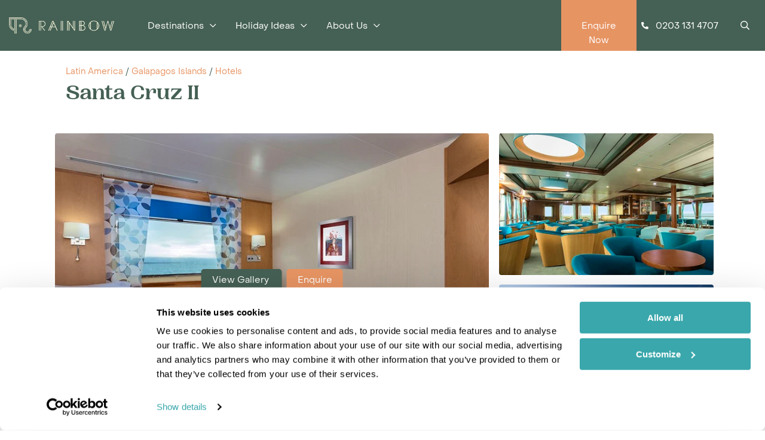

--- FILE ---
content_type: text/html; charset=utf-8
request_url: https://www.rainbowtours.co.uk/galapagos-islands/hotels/santa-cruz-ii
body_size: 26186
content:

<!DOCTYPE html>
<html lang="en">
<head>
    <meta charset="UTF-8">
    <meta name="viewport" content="width=device-width, initial-scale=1.0">
    <title>Santa Cruz II | Rainbow Tours</title>
    <meta name="description" content="Book Santa Cruz II for your cruise around the Galapagos Islands. We know the best rooms. Contact us for first-hand travel advice. ABTA/ATOL protected. Discover it here.">
    <link rel="icon" href="/favicon.ico" type="image/x-icon">
    <link rel="shortcut icon" href="/favicon.ico" type="image/x-icon">
    <link rel="icon" href="/favicon.svg" type="image/svg+xml">
    <script type="text/javascript" src="//widget.trustpilot.com/bootstrap/v5/tp.widget.bootstrap.min.js" async></script>


        <link rel="canonical" href="https://www.rainbowtours.co.uk/galapagos-islands/hotels/santa-cruz-ii" />
    
    <link rel="preconnect" href="//itccms.imgix.net">
    <link rel="preconnect" href="//itc.imgix.net">
    <link rel="preconnect" href="//www.googleadservices.com">
    <link rel="preconnect" href="//googleads.g.doubleclick.net">
    <link rel="preconnect" href="//www.googletagmanager.com">
    <link rel="preconnect" href="//ict.infinity-tracking.net">
    <link rel="preconnect" href="//app.responseiq.com">
    
    <link rel="preconnect" href="//widget.trustpilot.com">
    <link rel="preconnect" href="//uk.trustpilot.com">
    <link rel="preconnect" href="//www.youtube.com">
    <link rel="preconnect" href="//connect.facebook.net">
    <link rel="preconnect" href="//www.facebook.com">

    <link rel="dns-prefetch" href="//itccms.imgix.net">
    <link rel="dns-prefetch" href="//itc.imgix.net">
    <link rel="dns-prefetch" href="//www.googleadservices.com">
    <link rel="dns-prefetch" href="//googleads.g.doubleclick.net">
    <link rel="dns-prefetch" href="//www.googletagmanager.com">
    <link rel="dns-prefetch" href="//ict.infinity-tracking.net">
    <link rel="dns-prefetch" href="//app.responseiq.com">
    
    <link rel="dns-prefetch" href="//widget.trustpilot.com">
    <link rel="dns-prefetch" href="//uk.trustpilot.com">
    <link rel="dns-prefetch" href="//www.youtube.com">
    <link rel="dns-prefetch" href="//connect.facebook.net">
    <link rel="dns-prefetch" href="//www.facebook.com">

    


    

    

    

    
    
    
    <link href="https://cdnjs.cloudflare.com/ajax/libs/twitter-bootstrap/4.3.1/css/bootstrap.min.css" rel="stylesheet" async />

    <link href="/content/theme?v=z6BXZRA3FvmOwThxxPJT9rzxsDJqlz45Pd5XKgINAY81" rel="stylesheet" async />



    
    <script src="/assets/UI_Kit/FA.js" defer></script>

    <script src="/bundles/jquery?v=3mlGLMUtcpRAv1uQ2wuMhWSnusTr9ng-v431Ie6BC841" ></script>


    <!-- Google Tag Manager -->
    <script>
        (function (w, d, s, l, i) {
            w[l] = w[l] || []; w[l].push({
                'gtm.start':
                    new Date().getTime(), event: 'gtm.js'
            }); var f = d.getElementsByTagName(s)[0],
                j = d.createElement(s), dl = l != 'dataLayer' ? '&l=' + l : ''; j.async = true; j.src =
                    'https://www.googletagmanager.com/gtm.js?id=' + i + dl; f.parentNode.insertBefore(j, f);
        })(window, document, 'script', 'dataLayer', 'GTM-5VKZBG');</script>
    <!-- End Google Tag Manager -->

    <script type="text/javascript">
        !function(){
           var src = "//c.webtrends-optimize.com/acs/accounts/7cb4e03d-c107-460d-93d4-4a807843e7cd/js/wt.js";
           var timeout = 2000; // 2 seconds 
           var css={add:function(c, id){if(c instanceof Array){c=c.join(' ')}var a=document.getElementsByTagName('head')[0],b=document.createElement('style');b.type='text/css';if(id){b.id=id;}if(b.styleSheet){b.styleSheet.cssText=c}else{b.appendChild(document.createTextNode(c))}a.appendChild(b)}, del:function(id){var el=document.getElementById(id); if(el){el.parentNode.removeChild(el)}}}; 
           var cssid = 'wt_tagHide'; 
           css.add('body { opacity: 0.000001 !important; }', cssid); 
           var sc = document.createElement('script');
           window.WT_ABORT = 0;
           sc.src = src;
           sc.onload = function(){ 
              window.WT_ABORT = -1; 
              css.del(cssid); 
           };
           sc.onerror = function(){
              window.WT_ABORT = 1;
              css.del(cssid); 
           };
           document.getElementsByTagName('head')[0].appendChild(sc);
           setTimeout(function(){
              if(window.WT_ABORT !== -1) window.WT_ABORT = 1; 
              css.del(cssid);
           }, timeout);
        }();
    </script>
</head>
<body>
    <!-- Google Tag Manager (noscript) -->
    <noscript>
        <iframe src="https://www.googletagmanager.com/ns.html?id=GTM-5VKZBG"
                height="0" width="0" style="display:none;visibility:hidden"></iframe>
    </noscript>
    <!-- End Google Tag Manager (noscript) -->
    


<link href="/assets/MainMenu/DesktopMenu/Styling/desktop-menu.css" rel="stylesheet" type="text/css" />
<script type="text/javascript" src="/assets/MainMenu/DesktopMenu/Styling/desktop-menu.js"></script>

<nav id="desktopNavigation" class="desktop-nav main-navigation">
    <a href="/" class="desktop-nav--logo">
        <img src="//rainbowtours.imgix.net/icons/rainbow_logo_horizontal_lg_rgb-01-zero-padding.png?fit=crop&amp;w=300" class="img-fluid" alt="Rainbow logo" id="navbar-logo" />
    </a>

    <ul class="desktop-nav--items-wrapper">

<li class="desktop-nav--item has-dropdown">
    <a data-hover="dropdown" class="desktop-nav--item--btn"><span>Destinations</span></a>
    <div class="desktop-nav--sub-nav sub-nav--trending">
        <ul class="sub-nav--list">
            <li class="sub-nav-list--item">
                <a class="sub-nav-list--link">
                    <span data-menuitem="all">Trending</span>
                </a>
            </li>
            <li class="sub-nav-list--item">
                <a class="sub-nav-list--link" data-hover="dropdown">
                    <span data-menuitem="africa">Africa</span>
                </a>
            </li>
            <li class="sub-nav-list--item">
                <a class="sub-nav-list--link" data-hover="dropdown">
                    <span data-menuitem="asia">Latin America</span>
                </a>
            </li>
            <li class="sub-nav-list--item">
                <a class="sub-nav-list--link" data-hover="dropdown">
                    <span data-menuitem="caribbean">Rest of the World</span>
                </a>
            </li>
        </ul>
        <div class="expandable-section">
            <div class="sub-nav--section-two">
                <div class="sub-nav--header">Trending</div>
                <div class="trending-items--wrapper">
                    <a href="/botswana" class="trending-items--item mb-5">
                        <img src="//rainbowtours.imgix.net/1152/okavango-delta-botswana-54560434.jpg?fit=crop&amp;auto=enhance&amp;h=200&amp;w=300') 50% 0px / cover no-repeat" />
                        <p class="mt-1">Botswana</p>
                        <div class="overlay"></div>
                    </a>
                    <a href="/madagascar" class="trending-items--item mb-5">
                        <img src="//rainbowtours.imgix.net/1177/baobab-trees-madagascar-1125367931.jpg?fit=crop&amp;auto=enhance&amp;h=200&amp;w=300') 50% 0px / cover no-repeat" />
                        <p class="mt-1">Madagascar</p>
                        <div class="overlay"></div>

                    </a>
                    <a href="/zanzibar" class="trending-items--item mb-5">
                        <img src="//rainbowtours.imgix.net/1340/aerial-view-of-the-fishing-boats-on-tropical-sea-coast-with-sandy-beach-at-sunset-summer-holiday-on-indian-ocean-zanzibar-africa-_1348035719.jpg?fit=crop&amp;auto=enhance&amp;h=200&amp;w=300') 50% 0px / cover no-repeat" />
                        <p class="mt-1">Zanzibar</p>
                        <div class="overlay"></div>
                    </a>
                    <a href="/galapagos-islands" class="trending-items--item mb-5">
                        <img src="//rainbowtours.imgix.net/1082/sea-lions-galapagos-331851779.jpg?fit=crop&amp;auto=enhance&amp;h=200&amp;w=300') 50% 0px / cover no-repeat " />
                        <p class="mt-1">Galapagos Islands</p>
                        <div class="overlay"></div>
                    </a>
                    
                    <a href="/peru" class="trending-items--item mb-5">
                        <img src="//rainbowtours.imgix.net/1129/machu-picchu-guard-house-peru-90904931.jpg?fit=crop&amp;auto=enhance&amp;h=200&amp;w=300') 50% 0px / cover no-repeat " />
                        <p class="mt-1">Peru</p>
                        <div class="overlay"></div>
                    </a>
                    <a href="/antarctica-falklands" class="trending-items--item mb-5">
                        <img src="//rainbowtours.imgix.net/upload-files/dest-countries-hero/antarctica-falklands.jpg?fit=crop&amp;auto=enhance&amp;h=200&amp;w=300') 50% 0px / cover no-repeat " />
                        <p class="mt-1">Antarctica & Falklands</p>
                        <div class="overlay"></div>
                    </a>
                </div>
                <div class="countries-list--wrapper">
                    <div class="sub-nav--sub-menu" data-menuitem="africa">
                        <p>
                            <a itemprop="url" href="/africa"><span itemprop="name">View all Africa</span></a>
                        </p>
                        <ul style="column-count: 2; flex: 0 0 50%;">
                            <li class="BWA">
                                <a itemprop="url" href="/botswana">
                                    <span class="flag"></span>
                                    <span itemprop="name">Botswana</span>
                                </a>
                            </li>
                            <li class="ETH">
                                <a itemprop="url" href="/ethiopia">
                                    <span class="flag"></span>
                                    <span itemprop="name">Ethiopia</span>
                                </a>
                            </li>
                            <li class="GHA">
                                <a itemprop="url" href="/ghana">
                                    <span class="flag"></span>
                                    <span itemprop="name">Ghana</span>
                                </a>
                            </li>
                            <li class="KEN">
                                <a itemprop="url" href="/kenya">
                                    <span class="flag"></span>
                                    <span itemprop="name">Kenya</span>
                                </a>
                            </li>
                            <li class="MDG">
                                <a itemprop="url" href="/madagascar">
                                    <span class="flag"></span>
                                    <span itemprop="name">Madagascar</span>
                                </a>
                            </li>
                            <li class="MWI">
                                <a itemprop="url" href="/malawi">
                                    <span class="flag"></span>
                                    <span itemprop="name">Malawi</span>
                                </a>
                            </li>
                            <li class="MUS">
                                <a itemprop="url" href="/mauritius">
                                    <span class="flag"></span>
                                    <span itemprop="name">Mauritius</span>
                                </a>
                            </li>
                            <li class="MOZ">
                                <a itemprop="url" href="/mozambique">
                                    <span class="flag"></span>
                                    <span itemprop="name">Mozambique</span>
                                </a>
                            </li>
                            <li class="NAM">
                                <a itemprop="url" href="/namibia">
                                    <span class="flag"></span>
                                    <span itemprop="name">Namibia</span>
                                </a>
                            </li>
                            <li class="COG">
                                <a itemprop="url" href="/republic-of-congo">
                                    <span class="flag"></span>
                                    <span itemprop="name">Republic of Congo</span>
                                </a>
                            </li>
                            <li class="REU">
                                <a itemprop="url" href="/reunion">
                                    <span class="flag"></span>
                                    <span itemprop="name">Reunion</span>
                                </a>
                            </li>
                            <li class="RWD">
                                <a itemprop="url" href="/rwanda">
                                    <span class="flag"></span>
                                    <span itemprop="name">Rwanda</span>
                                </a>
                            </li>
                            <li class="STP">
                                <a itemprop="url" href="/sao-tome-principe">
                                    <span class="flag"></span>
                                    <span itemprop="name">Sao Tome & Principe</span>
                                </a>
                            </li>
                            <li class="SYC">
                                <a itemprop="url" href="/seychelles">
                                    <span class="flag"></span>
                                    <span itemprop="name">Seychelles</span>
                                </a>
                            </li>
                            <li class="SLE">
                                <a itemprop="url" href="/sierra-leone">
                                    <span class="flag"></span>
                                    <span itemprop="name">Sierra Leone</span>
                                </a>
                            </li>
                            <li class="STH">
                                <a itemprop="url" href="/south-africa">
                                    <span class="flag"></span>
                                    <span itemprop="name">South Africa</span>
                                </a>
                            </li>
                            <li class="STH">
                                <a itemprop="url" href="/st-helena">
                                    <span class="flag"></span>
                                    <span itemprop="name">St Helena</span>
                                </a>
                            </li>
                            <li class="TZA">
                                <a itemprop="url" href="/tanzania">
                                    <span class="flag"></span>
                                    <span itemprop="name">Tanzania</span>
                                </a>
                            </li>
                            <li class="UGA">
                                <a itemprop="url" href="/uganda">
                                    <span class="flag"></span>
                                    <span itemprop="name">Uganda</span>
                                </a>
                            </li>
                            <li class="ZMB">
                                <a itemprop="url" href="/zambia">
                                    <span class="flag"></span>
                                    <span itemprop="name">Zambia</span>
                                </a>
                            </li>
                            <li class="ZAN">
                                <a itemprop="url" href="/zanzibar">
                                    <span class="flag"></span>
                                    <span itemprop="name">Zanzibar</span>
                                </a>
                            </li>
                            <li class="ZWE">
                                <a itemprop="url" href="/zimbabwe">
                                    <span class="flag"></span>
                                    <span itemprop="name">Zimbabwe</span>
                                </a>
                            </li>
                        </ul>
                    </div>
                    <div class="sub-nav--sub-menu" data-menuitem="asia">
                        <p>
                            <a itemprop="url" href="/latin-america"><span itemprop="name">View all Latin America</span></a>
                        </p>
                        <ul style="column-count: 2; flex: 0 0 50%;">
                            <li class="FLK">
                                <a itemprop="url" href="/antarctica-falklands">
                                    <span class="flag"></span>
                                    <span itemprop="name">Antarctica & Falklands</span>
                                </a>
                            </li>
                            <li class="ARG">
                                <a itemprop="url" href="/argentina">
                                    <span class="flag"></span>
                                    <span itemprop="name">Argentina</span>
                                </a>
                            </li>
                            <li class="BLZ">
                                <a itemprop="url" href="/belize">
                                    <span class="flag"></span>
                                    <span itemprop="name">Belize</span>
                                </a>
                            </li>
                            <li class="BOL">
                                <a itemprop="url" href="/bolivia">
                                    <span class="flag"></span>
                                    <span itemprop="name">Bolivia</span>
                                </a>
                            </li>
                            <li class="BRA">
                                <a itemprop="url" href="/brazil">
                                    <span class="flag"></span>
                                    <span itemprop="name">Brazil</span>
                                </a>
                            </li>
                            <li class="CHL">
                                <a itemprop="url" href="/chile">
                                    <span class="flag"></span>
                                    <span itemprop="name">Chile</span>
                                </a>
                            </li>
                            <li class="COL">
                                <a itemprop="url" href="/colombia">
                                    <span class="flag"></span>
                                    <span itemprop="name">Colombia</span>
                                </a>
                            </li>
                            <li class="CRI">
                                <a itemprop="url" href="/costa-rica">
                                    <span class="flag"></span>
                                    <span itemprop="name">Costa Rica</span>
                                </a>
                            </li>
                            <li class="ECU">
                                <a itemprop="url" href="/ecuador">
                                    <span class="flag"></span>
                                    <span itemprop="name">Ecuador</span>
                                </a>
                            </li>
                            <li class="GAL">
                                <a itemprop="url" href="/galapagos-islands">
                                    <span class="flag"></span>
                                    <span itemprop="name">Galapagos Islands</span>
                                </a>
                            </li>
                            <li class="GTM">
                                <a itemprop="url" href="/guatemala">
                                    <span class="flag"></span>
                                    <span itemprop="name">Guatemala</span>
                                </a>
                            </li>
                            <li class="GUY">
                                <a itemprop="url" href="/guyana">
                                    <span class="flag"></span>
                                    <span itemprop="name">Guyana</span>
                                </a>
                            </li>
                            <li class="HND">
                                <a itemprop="url" href="/honduras">
                                    <span class="flag"></span>
                                    <span itemprop="name">Honduras</span>
                                </a>
                            </li>
                            <li class="MEX">
                                <a itemprop="url" href="/mexico">
                                    <span class="flag"></span>
                                    <span itemprop="name">Mexico</span>
                                </a>
                            </li>
                            <li class="NIC">
                                <a itemprop="url" href="/nicaragua">
                                    <span class="flag"></span>
                                    <span itemprop="name">Nicaragua</span>
                                </a>
                            </li>
                            <li class="PAN">
                                <a itemprop="url" href="/panama">
                                    <span class="flag"></span>
                                    <span itemprop="name">Panama</span>
                                </a>
                            </li>
                            <li class="PER">
                                <a itemprop="url" href="/peru">
                                    <span class="flag"></span>
                                    <span itemprop="name">Peru</span>
                                </a>
                            </li>
                            <li class="URY">
                                <a itemprop="url" href="/uruguay">
                                    <span class="flag"></span>
                                    <span itemprop="name">Uruguay</span>
                                </a>
                            </li>
                        </ul>
                    </div>
                    <div class="sub-nav--sub-menu" data-menuitem="caribbean">
                        <ul style="flex: 0 0 50%;">
                            <li class="MAL">
                                <a itemprop="url" href="/borneo">
                                    <span class="flag"></span>
                                    <span itemprop="name">Borneo</span>
                                </a>
                            </li>
                            <li class="CAN">
                                <a itemprop="url" href="/canada">
                                    <span class="flag"></span>
                                    <span itemprop="name">Canada</span>
                                </a>
                            </li>
                            <li class="IND">
                                <a itemprop="url" href="/india">
                                    <span class="flag"></span>
                                    <span itemprop="name">India</span>
                                </a>
                            </li>
                            <li class="LKA">
                                <a itemprop="url" href="/sri-lanka">
                                    <span class="flag"></span>
                                    <span itemprop="name">Sri Lanka</span>
                                </a>
                            </li>
                        </ul>
                    </div>
                </div>
            </div>
            <div class="sub-nav--section-three">
                <div class="sub-nav--menu-card" data-menuitem="africa">
                    <div class="sub-nav--menu-card__image-container">
                        <div class="menu-card--image" style="background: url('//rainbowtours.imgix.net/1004/shutterstock_1867751035.jpg?fit=crop&amp;auto=enhance&amp;h=200&amp;w=300') no-repeat;"></div>
                        <div class="sub-nav--header">Africa Holidays</div>
                    </div>
                    <div class="menu-card--information">
                        <p class="menu-card--text">
                            This sprawling continent boasts some of the world’s most magical landscapes, from the sun setting over the plains, to lush waterways, beautiful winelands and rugged coastlines.
                        </p>
                    </div>
                </div>
                <div class="sub-nav--menu-card" data-menuitem="asia">
                    <div class="sub-nav--menu-card__image-container">
                        <div class="menu-card--image" style="background: url('//rainbowtours.imgix.net/1042/salar-de-uyuni-salt-flat-bolivia-347164850.jpg?fit=crop&amp;auto=enhance&amp;h=200&amp;w=300') no-repeat;"></div>
                        <div class="sub-nav--header">Latin America Holidays</div>
                    </div>
                    <div class="menu-card--information">
                        <p class="menu-card--text">
                            Be immersed in the hubbub of exciting cities, or journey to the heart of the jungle to seek out hidden temples. Unwind in some of the world’s most luxurious spas, or get to know the diverse, authentic culture.
                        </p>
                    </div>
                </div>
                <div class="sub-nav--menu-card" data-menuitem="caribbean">
                    <div class="sub-nav--menu-card__image-container">
                        <div class="menu-card--image" style="background: url('//rainbowtours.imgix.net/1134/sea-of-mist-and-fogs-over-danum-valley-jungle-in-sabah-borneo-malaysia-during-sunrise_1263568687.jpg?fit=crop&amp;auto=enhance&amp;h=200&amp;w=300') no-repeat;"></div>
                        <div class="sub-nav--header">Rest of the World</div>
                    </div>
                    <div class="menu-card--information">
                        <p class="menu-card--text">
                            Beyond what you know lies the rest of the world, full of eye-opening experiences, from the jungles of Borneo to the leafy forests of Canada. So, why not go out and seize it? 
                        </p>
                    </div>
                </div>
            </div>
        </div>
    </div>
</li>

<li class="desktop-nav--item has-dropdown">
    <a data-hover="dropdown" class="desktop-nav--item--btn"><span>Holiday Ideas</span></a>
    <div class="desktop-nav--sub-nav sub-nav--trending">
        <ul class="sub-nav--list">
            <li class="sub-nav-list--item">
                <a class="sub-nav-list--link">
                    <span data-menuitem="all">Trending</span>
                </a>
            </li>
            <li class="sub-nav-list--item">
                <a class="sub-nav-list--link no-chevron" href="/family-holidays" data-hover="dropdown">
                    <span data-menuitem="family">
                        Family Holidays
                    </span>
                </a>
            </li>
            <li class="sub-nav-list--item">
                <a class="sub-nav-list--link no-chevron" href="/honeymoons" data-hover="dropdown">
                    <span data-menuitem="honeymoon">
                        Honeymoons
                    </span>
                </a>
            </li>
            <li class="sub-nav-list--item">
                <a class="sub-nav-list--link no-chevron" href="/safari-beach-holidays" data-hover="dropdown">
                    <span data-menuitem="cruise">
                        Safari & Beach Holidays
                    </span>
                </a>
            </li>
            <li class="sub-nav-list--item">
                <a class="sub-nav-list--link no-chevron" href="/safari-holidays" data-hover="dropdown">
                    <span data-menuitem="tailormade">
                        Safari Holidays
                    </span>
                </a>
            </li>
            <li class="sub-nav-list--item">
                <a class="sub-nav-list--link no-chevron" href="/self-drive-holidays" data-hover="dropdown">
                    <span data-menuitem="safari">
                        Self Drive Holidays
                    </span>
                </a>
            </li>
            <li class="sub-nav-list--item">
                <a class="sub-nav-list--link no-chevron" href="/small-group-tours" data-hover="dropdown">
                    <span data-menuitem="short">Small Group Tours</span>
                </a>
            </li>
            <li class="sub-nav-list--item">
                <a class="sub-nav-list--link no-chevron" href="/wildlife-holidays" data-hover="dropdown">
                    <span data-menuitem="sport">Wildlife Tours</span>
                </a>
            </li>
            <li class="sub-nav-list--item">
                <a class="sub-nav-list--link no-chevron" href="/blog" data-hover="dropdown">
                    <span data-menuitem="villas">Travel Guides</span>
                </a>
            </li>
        </ul>
        <div class="expandable-section">
            <div class="sub-nav--section-two">
                <div class="sub-nav--header">Trending</div>
                <div class="trending-items--wrapper">
                    <a href="/blog/10-strange-animals-and-where-to-go-to-see-them" class="trending-items--item mb-5">
                        <img src="/assets/img/trending/10_strangest_animals.jpg" />
                        <p class="mt-1">10 strange animals</p>
                        <div class="overlay"></div>
                    </a>
                    <a href="/blog/top-5-first-time-safari-destinations/" class="trending-items--item mb-5">
                        <img src="/assets/img/trending/top_first_time_safari.jpg" />
                        <p class="mt-1">Top first time safari's</p>
                        <div class="overlay"></div>

                    </a>
                    <a href="/bolivia/travel-guide/salar-de-uyuni-the-worlds-largest-salt-flat" class="trending-items--item mb-5">
                        <img src="/assets/img/trending/largest_salt_flat.jpg" />
                        <p class="mt-1">World's largest salt flat</p>
                        <div class="overlay"></div>
                    </a>
                    <a href="/safari-holidays" class="trending-items--item mb-5">
                        <img src="/assets/img/trending/safari_holidays.jpg" />
                        <p class="mt-1">Safari holidays</p>
                        <div class="overlay"></div>
                    </a>
                    
                    <a href="/safari-beach-holidays" class="trending-items--item mb-5">
                        <img src="/assets/img/trending/safari_beach_holidays.jpg" />
                        <p class="mt-1">Safari beach holidays</p>
                        <div class="overlay"></div>
                    </a>
                    <a href="/wildlife-holidays" class="trending-items--item mb-5">
                        <img src="/assets/img/trending/wildlife_holidays.jpg" />
                        <p class="mt-1">Wildlife holidays</p>
                        <div class="overlay"></div>
                    </a>
                </div>
            </div>
            <div class="sub-nav--section-three">
                <div class="sub-nav--menu-card" data-menuitem="family">
                    <div class="sub-nav--menu-card__image-container">
                        <div class="menu-card--image" style="background: url('//rainbowtours.imgix.net//images.rainbowtours.co.uk/1020/family-holidays.jpg?fit=crop&amp;auto=enhance&amp;h=200&amp;w=300') no-repeat;"></div>
                        <div class="sub-nav--header">Family Holidays</div>
                    </div>
                    <div class="menu-card--information">
                        <p class="menu-card--text">
                            Africa is a fantastic destination for families. Take the kids and head off for an adventure in the bush - animals in the wild enthuse and engage children of all ages.
                        </p>
                    </div>
                </div>
                <div class="sub-nav--menu-card" data-menuitem="honeymoon">
                    <div class="sub-nav--menu-card__image-container">
                        <div class="menu-card--image" style="background: url('//rainbowtours.imgix.net//images.rainbowtours.co.uk/1021/honeymoons.jpg?fit=crop&amp;auto=enhance&amp;h=200&amp;w=300') no-repeat;"></div>
                        <div class="sub-nav--header">Honeymoons</div>
                    </div>
                    <div class="menu-card--information">
                        <p class="menu-card--text">
                            From a romantic retreat on a palm-fringed tropical island to a thrilling safari, or a boho trek high in the Andes, our tailor-made honeymoons are as individual as they are special.
                        </p>
                    </div>
                </div>
                <div class="sub-nav--menu-card" data-menuitem="cruise">
                    <div class="sub-nav--menu-card__image-container">
                        <div class="menu-card--image" style="background: url('//rainbowtours.imgix.net//images.rainbowtours.co.uk/1019/def_1.jpg?fit=crop&amp;auto=enhance&amp;h=200&amp;w=300') no-repeat;"></div>
                        <div class="sub-nav--header">Safari & Beach Holidays</div>
                    </div>
                    <div class="menu-card--information">
                        <p class="menu-card--text">
                            A safari and beach combination is a timeless classic and deservedly one of our most popular.
                        </p>
                    </div>
                </div>
                <div class="sub-nav--menu-card" data-menuitem="tailormade">
                    <div class="sub-nav--menu-card__image-container">
                        <div class="menu-card--image" style="background: url('//rainbowtours.imgix.net//images.rainbowtours.co.uk/1022/safari-holidays.jpg?fit=crop&amp;auto=enhance&amp;h=200&amp;w=300') no-repeat;"></div>
                        <div class="sub-nav--header">Safari Holidays</div>
                    </div>
                    <div class="menu-card--information">
                        <p class="menu-card--text">
                            There are many ways of going on safari in Africa, and we can help you choose the safari that suits you best, whether you are a safari 'first-timer' or a seasoned traveller to Africa.
                        </p>
                    </div>
                </div>
                <div class="sub-nav--menu-card" data-menuitem="safari">
                    <div class="sub-nav--menu-card__image-container">
                        <div class="menu-card--image" style="background: url('//rainbowtours.imgix.net//images.rainbowtours.co.uk/1023/self-drive-holidays.jpg?fit=crop&amp;auto=enhance&amp;h=200&amp;w=300') no-repeat;"></div>
                        <div class="sub-nav--header">Self Drive Holidays</div>
                    </div>
                    <div class="menu-card--information">
                        <p class="menu-card--text">
                            If you love the thrill of the open road, Africa offers some exciting opportunities for independent travel. Our top recommendations for a self drive holiday are South Africa, Namibia and the Indian Ocean island of Reunion.
                        </p>
                    </div>
                </div>
                <div class="sub-nav--menu-card" data-menuitem="short">
                    <div class="sub-nav--menu-card__image-container">
                        <div class="menu-card--image" style="background: url('//rainbowtours.imgix.net//images.rainbowtours.co.uk/1024/group-tours.jpg?fit=crop&amp;auto=enhance&amp;h=200&amp;w=300') no-repeat;"></div>
                        <div class="sub-nav--header">Small Group Tours</div>
                    </div>
                    <div class="menu-card--information">
                        <p class="menu-card--text">
                            Enjoy whirlwind getaways and sightseeing in some of the world’s most iconic cities. Whether it’s glistening skyscrapers or historic landmarks.
                        </p>
                    </div>
                </div>
                <div class="sub-nav--menu-card" data-menuitem="sport">
                    <div class="sub-nav--menu-card__image-container">
                        <div class="menu-card--image" style="background: url('//rainbowtours.imgix.net//images.rainbowtours.co.uk/1025/wildlife-holidays.jpg?fit=crop&amp;auto=enhance&amp;h=200&amp;w=300') no-repeat;"></div>
                        <div class="sub-nav--header">Wildlife Tours</div>
                    </div>
                    <div class="menu-card--information">
                        <p class="menu-card--text">
                            Whether you want to see the Big Five, commune with the gorillas or lemurs, or seek out endangered jaguar and giant otters in South America, Rainbow Tours can provide the best advice and the best guides.
                        </p>
                    </div>
                </div>
                <div class="sub-nav--menu-card" data-menuitem="villas"><div class="sub-nav--menu-card__image-container">
                        <div class="menu-card--image" style="background: url('//rainbowtours.imgix.net/1524/shutterstock_2230539229.jpg?fit=crop&amp;auto=enhance&amp;h=200&amp;w=300') no-repeat;"></div>
                        <div class="sub-nav--header">Travel Guides</div>
                    </div>
                    <div class="menu-card--information">
                        <p class="menu-card--text">
                            Looking for inspiration?
                            You'll find expert travel guides, holiday ideas and insider tips now on the Rainbow blog.
                        </p>
                    </div>
                </div>
            </div>
        </div>
    </div>
</li>
       

<li class="desktop-nav--item has-dropdown">
    <a id="about-us-mega-menu" data-hover="dropdown" class="desktop-nav--item--btn">About Us</a>
    <div class="desktop-nav--sub-nav sub-nav--trending sub-nav--fixed-level">
        <ul class="sub-nav--list">
            <li class="sub-nav-list--item">
                <a class="sub-nav-list--link no-chevron" href="/about-us">
                    <span data-menuitem="all">About us</span>
                </a>
            </li>
            <li class="sub-nav-list--item">
                <a class="sub-nav-list--link no-chevron" href="/important-information">
                    <span data-menuitem="all">Important information</span>
                </a>
            </li>
            <li class="sub-nav-list--item">
                <a class="sub-nav-list--link no-chevron" href="/our-story">
                    <span data-menuitem="all">Our Story</span>
                </a>
            </li>
            <li class="sub-nav-list--item">
                <a class="sub-nav-list--link no-chevron" href="/brochures">
                    <span data-menuitem="all">Brochures</span>
                </a>
            </li>
            <li class="sub-nav-list--item">
                <a class="sub-nav-list--link no-chevron" href="/responsible-travel">
                    <span data-menuitem="all">Responsible Travel</span>
                </a>
            </li>
            <li class="sub-nav-list--item">
                <a class="sub-nav-list--link no-chevron" href="/refer-a-friend">
                    <span data-menuitem="all">Refer a Friend</span>
                </a>
            </li>
        </ul>

        <div class="sub-nav--section-three">
            <div class="sub-nav--menu-card" data-menuitem="all">
                <div class="sub-nav--menu-card__image-container">
                    <div class="menu-card--image" style="background: url('//rainbowtours.imgix.net//images.rainbowtours.co.uk/upload-files/blog-hero/discover-belize.jpg?fit=crop&amp;auto=enhance&amp;h=280&amp;w=400') no-repeat;"></div>
                    <div class="sub-nav--header">Find out more about us</div>
                </div>
                <div class="menu-card--information">
                    <p class="menu-card--text">
                        At Rainbow Tours, we get to know you personally. So, why not find out more about us too? Meet our passionate team and get in touch to start planning your next dream escape.
                    </p>
                </div>
            </div>
        </div>
    </div>
</li>
    </ul>

    <div class="nav-buttons">
        <li class="nav-item nav-item-highlight d-none d-md-block d-lg-inline-block">
            <a itemprop="url" class="nav-link text-center" onclick="openContactModal();">
                <span itemprop="name">Enquire Now</span>
            </a>
        </li>
        <div class="nav-link nav-link-phone-button InfinityNumber">0203 131 4707</div>
        <div class="nav-link nav-link-search-button"><i class="far fa-search"></i></div>
    </div>
    <div class="menuSearch">
        <div class="search-bar-wrapper">
            <input type="text" id="menuSearch" class="" placeholder="Where would you like to go?" />
            <button class="" type="button" id="menu-search-close-btn">
                <i class="fal fa-times"></i>
            </button>
        </div>
    </div>
</nav>
<!-- each section, in order, here -->

    <div class="container-fluid dynamic-hero" style="margin-bottom: 95px;">
        <div class="container breadcrumbs-with-gallery pl-2">
                <span><a href="/latin-america" class="greyLink">Latin America</a></span>
                <span> / </span>
                <span><a href="/galapagos-islands" class="greyLink">Galapagos Islands</a></span>
                <span> / </span>
                <span><a href="/galapagos-islands/hotels" class="greyLink">Hotels</a></span>
        <!-- JSON-LD breadcrumb -->
        <div>
            <script type="application/ld+json">{"@context": "https://schema.org",  "@type": "BreadcrumbList",  "itemListElement": [{ "@type": "ListItem", "position": 1, "item": { "@id": "https://www.rainbowtours.co.uk/latin-america", "name": "Latin America"}},{ "@type": "ListItem", "position": 2, "item": { "@id": "https://www.rainbowtours.co.uk/latin-america/galapagos-islands", "name": "Galapagos Islands"}},{ "@type": "ListItem", "position": 3, "item": { "@id": "https://www.rainbowtours.co.uk/latin-america/galapagos-islands/hotels", "name": "Hotels"}}]}</script>
        </div>






            <h1>Santa Cruz II</h1>
        </div>
        <div class="container h-100-responsive p-3">
            <div class="row h-100-responsive">
                <div class="col h-100-responsive p-0">
                    <div class="banner-with-gallery-text">
                            <a onclick="openModal(); currentSlide(1)"
                               data-toggle="modal"
                               data-target="#customModal"
                               class="button btn-black mr-2">
                                View Gallery
                            </a>
                                                    <a  onclick="openContactModal();" class="button">Enquire</a>
                    </div>
                    <img class="mx-auto d-block h-100-responsive rounded" src="//rainbowtours.imgix.net/upload-files/product-hotels-gallery/g/santa-cruz-ii_1_explorer-double-cabin-in-the-santa-cruz-ii.jpg?fit=crop&amp;auto=enhance&amp;h=540&amp;w=800" title="Santa Cruz II" />
                </div>
                    <div class="col-4 h-100-responsive p-0 d-none d-xl-block">
                                <div class="row h-50 p-0 pb-2 d-flex justify-content-end">
                                    <img class="d-block h-100-responsive rounded" src="//rainbowtours.imgix.net/upload-files/product-hotels-gallery/g/santa-cruz-ii_2_panorama-bar-lounge-santa-cruz-ii.jpg?fit=crop&amp;auto=enhance&amp;h=264&amp;w=400" title="/upload-files/product-hotels-gallery/g/santa-cruz-ii_2_panorama-bar-lounge-santa-cruz-ii.jpg" />
                                </div>
                                    <div class="row dynamic-gallery h-50 p-0 pt-2 d-flex justify-content-end">
                                        <img class="d-block h-100-responsive rounded" src="//rainbowtours.imgix.net/upload-files/product-hotels-gallery/g/santa-cruz-ii_3_sun-deck-of-the-santa-cruz-ii.jpg?fit=crop&amp;auto=enhance&amp;h=264&amp;w=400" title="Social area, Santa Cruz II - artists impression" />
                                        <div class="gallery-overlay"></div>
                                        <div class="gallery-view-more-button">
                                            <a onclick="openModal(); currentSlide(1)"
                                               data-toggle="modal"
                                               data-target="#customModal"
                                               class="button btn-black">
                                                View Gallery
                                            </a>
                                        </div>
                                    </div>
                    </div>
            </div>
        </div>
    </div>

    <div class="modal-backdrop hidden search-bg"></div>
    <div id="content">
        

<!-- TrustBox script -->
<script type="text/javascript" src="//widget.trustpilot.com/bootstrap/v5/tp.widget.bootstrap.min.js" async></script>
<!-- End TrustBox script -->


<div class="container">
    <div class="copy"><p>Santa Cruz II accommodates up to&nbsp;90 guests in 50 contemporary cabins located over three decks.</p><p>With a total of five spacious decks, each offer stylish modern interiors and plenty of opportunities to appreciate the magnificent views of <strong><a href="https://www.rainbowtours.co.uk/galapagos-islands">these enchanted islands.</a></strong> Cabins are contemporary and chic. There is a well stocked library on board, a gym, two jacuzzis, two lounges and plenty of outdoor space.</p><p>Dining on the Santa Cruz II is a real treat. Indulge in the creative Ecuadorian and international cuisine focusing heavily on seafood and locally grown organic fruit and vegetables. Alfresco dining is available. Knowledgeable guides provide great insight into the Galapagos biology and ecology.&nbsp;</p></div>
</div>

<div class="container pt-0 pt-sm-2" id="copy1">
    <div class="row bg-grey rounded">
        <div class="col-12 col-md-8 @*top-copy*@ v3-container p-4">
            <div  id="copy">
                <div>
                </div>

                <p><b></b></p>

                <div class="top-copy-small">
                    <h4>Want to know more?</h4>
                    <p>Call our Travel Specialists for a chat with our experts. They'll share their first-hand insights so you can find your perfect holiday.</p>
                </div>
            </div>

        </div>

            <div class="col-12 col-lg-4 mx-auto">
                <div class="trustbox v3 bg-turquoise white d-sm-flex align-items-center">


<div class="row flex-grow-1 d-sm-flex align-items-center">
    <div class="col-12   col-sm-4   position-static p-0">
        <div class="image-container pb-2">
            <a href="/our-team/sarah-frankish">
                                    <img class="cta-person-img text-center text-sm-left" data-src="//rainbowtours.imgix.net/1015/91.jpg?h=300&amp;w=300&amp;fit=crop&amp;auto=enhance&amp;crop=focalpoint&amp;fp-x=0.5&amp;fp-y=0.5&amp;fp-z=1" alt="Sarah Frankish">
                
            </a>
        </div>
    </div>
    <div class="col-12   col-sm-8   position-static">
        <div class="trustbox-text pb-3">
            <div>
                <h4 class="mb-0 pb-0">Sarah Frankish</h4>
                <p class="pb-0 mb-2">
                    Travel Specialist
                </p>
            </div>
            <div class="trustbox-tel pb-3">
                <a href="tel:0203 131 4707" class="InfinityNumber">
                    <i class="fas fa-phone-alt" style="font-size: 16px;"></i>
                    <span class="InfinityNumber orange" style="font-size: 22px;">0203 131 4707</span>
                </a>
            </div>
                    <span>I'm here to tailor-make your perfect  holiday. Give me a call and I'll use my expertise to create your personalised experience.</span>
            <div class="trustbox-btns">
                <a class="button" onclick="openContactModal();">Enquire</a>
            </div>
        </div>
    </div>
</div>
                </div>
            </div>
    </div>
</div>

<!-- TrustBox widget - Carousel -->
<div class="container">
    <div class="trustpilot-widget" data-locale="en-GB" data-template-id="53aa8912dec7e10d38f59f36" data-businessunit-id="54ddd97d0000ff00057d6488" data-style-height="140px" data-style-width="100%" data-theme="light" data-stars="5" data-review-languages="en">
        <a href="https://uk.trustpilot.com/review/www.rainbowtours.co.uk" target="_blank" rel="noopener">Trustpilot</a>
    </div>
</div>
<!-- End TrustBox widget -->


<link rel="stylesheet" type="text/css" href="//cdn.jsdelivr.net/npm/slick-carousel@1.8.1/slick/slick.css" />



<!-- Modal -->
<div class="modal fade" id="customModal" tabindex="-1" role="dialog" aria-hidden="true">
  <div id="myModal" class="modal-dialog modal-lg" role="document">
    <div class="modal-content">
      <div class="modal-body px-5 pt-5">
        <div class="slick-slider">
              <div>
                <div class="carousel-image-item">
                    <img data-src="//rainbowtours.imgix.net/upload-files/product-hotels-gallery/g/santa-cruz-ii_1_explorer-double-cabin-in-the-santa-cruz-ii.jpg?fit=crop&amp;auto=enhance&amp;h=490&amp;w=726" alt="Cabin, Santa Cruz II - artists impression">
                </div>
                <p class="fs-16 text-center mt-2 pt-1 mb-0">
                    1/5 - Cabin, Santa Cruz II - artists impression                </p>
              </div>
              <div>
                <div class="carousel-image-item">
                    <img data-src="//rainbowtours.imgix.net/upload-files/product-hotels-gallery/g/santa-cruz-ii_2_panorama-bar-lounge-santa-cruz-ii.jpg?fit=crop&amp;auto=enhance&amp;h=490&amp;w=726" alt="Social area, Santa Cruz II - artists impression">
                </div>
                <p class="fs-16 text-center mt-2 pt-1 mb-0">
                    2/5 - Social area, Santa Cruz II - artists impression                </p>
              </div>
              <div>
                <div class="carousel-image-item">
                    <img data-src="//rainbowtours.imgix.net/upload-files/product-hotels-gallery/g/santa-cruz-ii_3_sun-deck-of-the-santa-cruz-ii.jpg?fit=crop&amp;auto=enhance&amp;h=490&amp;w=726" alt="Social area, Santa Cruz II - artists impression">
                </div>
                <p class="fs-16 text-center mt-2 pt-1 mb-0">
                    3/5 - Social area, Santa Cruz II - artists impression                </p>
              </div>
              <div>
                <div class="carousel-image-item">
                    <img data-src="//rainbowtours.imgix.net/upload-files/product-hotels-gallery/g/santa-cruz-ii_4_hot-tub-on-the-santa-cruz-ii.jpg?fit=crop&amp;auto=enhance&amp;h=490&amp;w=726" alt="Social area, Santa Cruz II - artists impression">
                </div>
                <p class="fs-16 text-center mt-2 pt-1 mb-0">
                    4/5 - Social area, Santa Cruz II - artists impression                </p>
              </div>
              <div>
                <div class="carousel-image-item">
                    <img data-src="//rainbowtours.imgix.net/upload-files/product-hotels-gallery/g/santa-cruz-ii_5_alfresco-dining-at-santa-cruz-ii.jpg?fit=crop&amp;auto=enhance&amp;h=490&amp;w=726" alt="Santa Cruz II 5">
                </div>
                <p class="fs-16 text-center mt-2 pt-1 mb-0">
                    5/5 - Santa Cruz II 5                </p>
              </div>
        </div>
        
        <button type="button" class="close" data-dismiss="modal" aria-label="Close">
          <span aria-hidden="true"><i class="far fa-times mx-0" style="font-size: 20px"></i></span>
        </button>
      </div>

      <a class="fs-30 text-white left pointer ml-2" onclick="$('.slick-slider').slick('slickPrev');"><i class="far fa-chevron-left leftChevPositionTweak hoverNoBack" style="font-size: 20px"></i></a>
      <a class="fs-30 text-white right pointer mr-2" onclick="$('.slick-slider').slick('slickNext');"><i class="far fa-chevron-right mx-0 rightChevPositionTweak hoverNoBack" style="font-size: 20px"></i></a>
      
      
    </div>
  </div>
</div>

<script>

  function openModal() {
    document.getElementsByClassName('modal')[0].style.display = 'block';
    document.getElementById('customModal').style.display = 'block';
  }

// Next/previous controls
    function plusSlides(n) {

            $('.slider-for div.slick-list').css({ height: '' });
            $("#customModal").modal('show');

            //document.getElementById('myModal').style.display = "block";
            //if (window.innerHeight > window.innerWidth) {
            //    $('#rotatePopup').show();
            //    setTimeout(function () {
            //        $('#rotatePopup').hide();
            //    }, 3000);
            //}
            //else {
            //    $('#rotatePopup').hide();
            //}
            //$("body").addClass("modal-open");

            //$('body').css('overflow-y', 'hidden');
        }

    // Next/previous controls
        function plusSlides(n) {

        }

        // Thumbnail image controls
        function currentSlide(n) {
            //alert(n);
            $('.slick-slider').slick('slickGoTo', n-1, true);
        }

        function showSlides(n) {

        }
        $(document).ready(function () {
            $('.slick-slider').slick({
                dots: false,
                infinite: true,
                speed: 300,
                slidesToShow: 1,
                adaptiveHeight: true,
                arrows: false
            });
        });
    </script>
    <script src="//cdn.jsdelivr.net/npm/slick-carousel@1.8.1/slick/slick.min.js"></script>











        <div class="container" id="copy2">
            <div class="row">
                <div class="col-12 col-md-8">

                    

                            <div class="collapse-box-no-sides text-left">
                                <a class="pointer collapsed collapse-link" data-toggle="collapse" data-target="#map" onclick="changeChevron('map')">
                                    <h2>Location</h2><i id="map_menuChevron" class="far  fa-chevron-up  collapse-chevron"></i>
                                </a>
                                <div class="collapse-copy collapse  show " id="map">
                                    <div id="mapdiv">
                                        <div class="map-container">
                                            <div id="villa-map" class="villa-map" style="height: 380px; z-index: 99 !important"></div>
                                        </div>
                                    </div>
                                </div>
                            </div>
                        <div class="collapse-box-no-sides-last"></div>

                </div>
                    <div class="col-12 col-lg-4">
                        <div class="trustbox v3 v3__single bg-turquoise white d-sm-flex align-items-center">


<div class="row flex-grow-1 d-sm-flex align-items-center">
    <div class="col-12  position-static p-0">
        <div class="image-container pb-2">
            <a href="/our-team/sarah-frankish">
                                    <img class="cta-person-img text-center text-sm-left" data-src="//rainbowtours.imgix.net/1015/91.jpg?h=300&amp;w=300&amp;fit=crop&amp;auto=enhance&amp;crop=focalpoint&amp;fp-x=0.5&amp;fp-y=0.5&amp;fp-z=1" alt="Sarah Frankish">
                
            </a>
        </div>
    </div>
    <div class="col-12   v3Single  position-static">
        <div class="trustbox-text pb-3">
            <div>
                <h4 class="mb-0 pb-0">Sarah Frankish</h4>
                <p class="pb-0 mb-2">
                    Travel Specialist
                </p>
            </div>
            <div class="trustbox-tel pb-3">
                <a href="tel:0203 131 4707" class="InfinityNumber">
                    <i class="fas fa-phone-alt" style="font-size: 16px;"></i>
                    <span class="InfinityNumber orange" style="font-size: 22px;">0203 131 4707</span>
                </a>
            </div>
                    <span>I'm here to tailor-make your perfect  holiday. Give me a call and I'll use my expertise to create your personalised experience.</span>
            <div class="trustbox-btns">
                <a class="button" onclick="openContactModal();">Enquire</a>
            </div>
        </div>
    </div>
</div>
                        </div>
                    </div>
            </div>
        </div>








<div class="container-fluid background-pattern">
    <div class="container">
        <div class="col-12 title">
            <h2 class="text-center">Why Choose Us?</h2>
        </div>
        <div class="container p-1 bg-grey rounded-lg">
            <div class="row">
                <div class="col-12 col-md-6 col-lg-4 tile px-4 py-0 p-sm-4">
                    <div class="">
                        <div class="">
                            <h4 class="text-center">Passionate travel experts</h4>
                            <ul class="p-0">
                                <li><i class="far fa-check orange" aria-hidden="true"></i><span>We've been leading wildlife travel since our first South Africa tours over 25 years ago</span></li>
                                <li><i class="far fa-check orange" aria-hidden="true"></i><span>Our Travel Specialists have lived in their specialist area for years</span></li>
                                <li><i class="far fa-check orange" aria-hidden="true"></i><span>We work with local guides to immerse you deeper in our diverse range of experiences</span></li>
                            </ul>
                        </div>
                    </div>
                </div>
                <div class="col-12 col-md-6 col-lg-4 tile px-4 py-0 p-sm-4">
                    <div class="">
                        <div class="">
                            <h4 class="text-center">Personal & tailor-made</h4>
                            <ul class="p-0">
                                <li><i class="far fa-check orange" aria-hidden="true"></i><span>You'll speak to your own expert who'll share their first-hand knowledge</span></li>
                                <li><i class="far fa-check orange" aria-hidden="true"></i><span>We'll make your itinerary seamless with 24/7 emergency contact available</span></li>
                                <li><i class="far fa-check orange" aria-hidden="true"></i><span>Your Travel Specialist will listen to ensure you have the best chance of seeing the wildlife you love</span></li>
                            </ul>
                        </div>
                    </div>
                </div>
                <div class="col-12 col-md-6 col-lg-4 tile px-4 py-0 p-sm-4">
                    <div class="">
                        <div class="">
                            <h4 class="text-center">Responsible by nature</h4>
                            <ul class="p-0">
                                <li><i class="far fa-check orange" aria-hidden="true"></i><span>We take care to actively contribute to the conservation of environments we visit</span></li>
                                <li><i class="far fa-check orange" aria-hidden="true"></i><span>For select countries, we make a charitable donation on your behalf when you make your booking</span></li>
                                <li><i class="far fa-check orange" aria-hidden="true"></i><span>We've partnered with conservation experts and NGOs to curate responsible tours </span></li>
                            </ul>
                        </div>
                    </div>
                </div>
            </div>
        </div>
        <div class="container bg-dusty-yellow rounded-lg p-0 mt-3">
            <section class="py-4 pt-sm-4"> 
                <div class="row">
                    <div class="col-12 text-center">
                        <a href="" target="_blank"><img class="pr-3" style="height: 100px" src="/assets/img/icons/a40_wild_sml_brz.png" alt="British Travel Awards Crest" title="British Travel Awards Crest" /></a>
                    </div>
                </div>
                <div class="row pt-2">
                    <div class="col-12 col-sm-6 d-flex justify-content-center justify-content-sm-end">
                        <a href="//www.caa.co.uk/atol-protection/" target="_blank"><img class="pr-3" style="height: 50px" data-src="//rainbowtours.imgix.net/icons/atol-protected.png?auto=enhance" alt="ATOL Protected" title="ATOL Protected" /></a>
                        <a href="//www.abta.com/" target="_blank"><img class="pr-3" style="height: 50px" data-src="//rainbowtours.imgix.net/icons/abta.png?auto=enhance" alt="ABTA Protected" title="ABTA Protected" /></a>
                        <a href="//www.iata.org/" target="_blank"><img class="" style="height: 50px" data-src="//rainbowtours.imgix.net/icons/iata-black.png?auto=enhance" alt="IATA Protected" title="IATA Protected" /></a>
                    </div>
                    <div class="col-12 col-sm-6 d-flex justify-content-center justify-content-sm-start">
                        <a href="//uk.trustpilot.com/" target="_blank"><img class="pr-3" style="height: 50px" data-src="//rainbowtours.imgix.net/icons/trustpilot.png?auto=enhance" alt="Trust Pilot" title="Trust Pilot" /></a>
                        <a href="//www.lata.travel/" target="_blank"><img class="pr-3" style="height: 50px" data-src="//rainbowtours.imgix.net/icons/lata-black.png?auto=enhance" alt="LATA" title="LATA" /></a>
                        <a href="//travelaware.campaign.gov.uk/" target="_blank"><img class="pr-3" style="height: 50px" data-src="//rainbowtours.imgix.net/icons/travel-aware.png?auto=enhance" alt="Foreign, Commonwealth and Development Office" title="Foreign, Commonwealth and Development Office" /></a>
                    </div>
                </div>
                <div class="row">    
                    <div class="col small">
                        <p class="text-center mb-0">For the latest travel advice from the Foreign, Commonwealth and Development Office check
                        <a href="//travelaware.campaign.gov.uk/" target="_blank">www.gov.uk/travelaware</a></p>
                    </div>
                </div>
            </section>            
        </div>                                  
    </div>
</div>

<div class="modalFull" style="display:none; text-align:center;position: fixed;
    top: 0px;
    left: 0;
    right: 0;
    bottom: 0px;
    cursor: pointer;
    background-color: rgba(0,0,0,0.7);
    z-index: 999999;" onclick="$(this).hide();">
    <!--this is used for the floor plan popup image-->
    <img id="modalImg" class="alignverticalmiddle" style="max-height:90%; margin-left:auto; margin-right:auto;" alt="floor plans" />
    <iframe id="modalPdf" src="" class="alignverticalmiddle" style="height:100vh; width: 100vw; margin-left:auto; margin-right:auto;"></iframe>
    <div style="position:absolute; bottom:10%; width:100%; text-align:center">
        <a onclick="$('.modalFull').hide();" class="button text-white">Back to website</a>
    </div>
</div>



<script type="application/ld+json">
    {"@context": "https://schema.org",
    "@graph": [{
        
            "@type": "https://schema.org/Hotel",
            "name": "Santa Cruz II",
            "url": "/galapagos-islands/hotels/santa-cruz-ii",
            "description":
            "Book Santa Cruz II for your cruise around the Galapagos Islands. We know the best rooms. Contact us for first-hand travel advice. ABTA/ATOL protected. Discover it here.",
            "address": {
            "@type": "https://schema.org/PostalAddress",
            "addressCountry": "hotels"
            },
            "logo": "//rainbowtours.imgix.net/icons/rainbow_logo_horizontal_lg_rgb-01-zero-padding.png?fit=crop&amp;auto=enhance&amp;w=600",
            "image": "//rainbowtours.imgix.net/upload-files/product-hotels-gallery/g/santa-cruz-ii_1_explorer-double-cabin-in-the-santa-cruz-ii.jpg?fit=crop&amp;auto=enhance&amp;h=625&amp;w=1600",
            "photo": "//rainbowtours.imgix.net/upload-files/product-hotels-gallery/g/santa-cruz-ii_1_explorer-double-cabin-in-the-santa-cruz-ii.jpg?fit=crop&amp;auto=enhance&amp;h=625&amp;w=1600",
            "starRating": {
            "@type": "https://schema.org/Rating",
            "ratingValue": "4.7"
            },
            "aggregateRating": {
            "@type": "AggregateRating",
            "ratingValue": "4.7",
            "reviewCount": "256"
            },
            "audience":{
            "@type" : "https://schema.org/PeopleAudience",
            "audienceType": "Luxury Travellers"
            },
            
"priceRange": "On Enquiry",            "telephone": "0203 131 4707"
            }
        


             ,{ "@type": "https://schema.org/Place", "geo":{ "@type": "https://schema.org/GeoCoordinates", "latitude": "-0.38311", "longitude": "-90.42333" } }

    
    ]
    }
</script>

<!DOCTYPE html>
<html>
<head>
    <meta charset="utf-8" />
    <link rel="stylesheet" href="https://unpkg.com/leaflet@1.8.0/dist/leaflet.css" integrity="sha512-hoalWLoI8r4UszCkZ5kL8vayOGVae1oxXe/2A4AO6J9+580uKHDO3JdHb7NzwwzK5xr/Fs0W40kiNHxM9vyTtQ==" crossorigin="" />
    <script type="text/javascript" src="https://unpkg.com/leaflet@1.8.0/dist/leaflet.js" integrity="sha512-BB3hKbKWOc9Ez/TAwyWxNXeoV9c1v6FIeYiBieIWkpLjauysF18NzgR1MBNBXf8/KABdlkX68nAhlwcDFLGPCQ==" crossorigin=""></script>
    <script type="text/javascript" src="https://api.mapbox.com/mapbox.js/plugins/leaflet-fullscreen/v1.0.1/Leaflet.fullscreen.min.js"></script>
    <link href="https://api.mapbox.com/mapbox.js/plugins/leaflet-fullscreen/v1.0.1/leaflet.fullscreen.css" rel="stylesheet" />
    <script type="text/javascript" src="/assets/leaflet/leaflet.groupedlayercontrol.js"></script>
    <script type="text/javascript" src="/assets/maps/openstreetmaps.js"></script>
    <link rel="stylesheet" href="/assets/leaflet/leaflet.groupedlayercontrol.css">
    <script src="https://unpkg.com/leaflet-swoopy@3.4.1/build/Leaflet.SwoopyArrow.js"></script>
</head>
<body>

</body>
</html>    <script>
    $(document).ready(function () {
        // MAP OPTIONS
        var options =
        {
            "ShowFullScreen": true,
            "ShowRouteLines": false,
            "StartRouteMapMarkerColour": "green",
            "DefaultRouteMapMarkerColour": "orange",
            "EndRouteMapMarkerColour": "red"
        };

        // LOAD BASE LAYER
        var basemaps = {
            Map: L.tileLayer('https://{s}.tile.openstreetmap.org/{z}/{x}/{y}.png',
                {
                    maxZoom: 12,
                    attribution: '&copy; <a href = "https://www.openstreetmap.org/copyright">OpenStreetMap</a> contributors'
                })
        };

        // Mandatory Layers
        var layerGroupDefault = new L.featureGroup();

        // Optional Layers
        var layerGroupPlacesToEat = new L.featureGroup();
        var layerGroupPlacesToGo = new L.featureGroup();
        var layerGroupThingsToDo = new L.featureGroup();
        var layerGroupThingsToSee = new L.featureGroup();

        // Get coordinates
        var markersPoints = [];

        L.marker([-0.38311, -90.42333], { icon: getMapMarker(options.DefaultRouteMapMarkerColour) }).bindPopup("Santa Cruz II").addTo(layerGroupDefault);
        markersPoints.push([-0.38311, -90.42333]);

        // BUILD MAP
        var map = L.map('villa-map',
            {
                layers: [basemaps.Map, layerGroupDefault],
                pseudoFullscreen: false,
                scrollWheelZoom: true,
                dragging: !L.Browser.mobile
            });

        // Overlay layers are grouped
        var groupedOverlays = {
            "Default": {
                "Route": layerGroupDefault
            }
            //,
            //"Options": {
            //    "Places To Eat": layerGroupPlacesToEat,
            //"Places To Go": layerGroupPlacesToGo,
                //"Things To Do": layerGroupThingsToDo,
                //"Things To See": layerGroupThingsToSee
            //}
        };

        var groupedLayerOptions = {
            // Make the "Default" group exclusive (use radio inputs)
            exclusiveGroups: ["Default"],
            // Show a checkbox next to non-exclusive group labels for toggling all
            groupCheckboxes: false
        };

        // Use the custom grouped layer control, not "L.control.layers"
        var layerControl = L.control.groupedLayers(basemaps, groupedOverlays, groupedLayerOptions);
        map.addControl(layerControl);

        //Route Lines
        if (options.ShowRouteLines) {
            debugger;
            var polyLines = [];

            for (var x = 0; x < (markersPoints.length); x++) {
                polyLines.push([markersPoints[x][0], markersPoints[x][1]]);
            }

            var routePlottedLine = L.polyline(polyLines,
                {
                    color: "#000000",
                    weight: 2,
                    opacity: .8,
                    dashArray: '20,15',
                    lineJoin: 'round'
                }
            ).addTo(map);

            // CENTRE MAP TO PLOTTED LINE
            map.fitBounds(routePlottedLine.getBounds(), { padding: [20, 20] });
        } else {
            // CENTRE MAP TO DEFAULT CO-ORDINATES
            map.fitBounds(layerGroupDefault.getBounds(), { padding: [20, 20] });

            $('#map').on('shown.bs.collapse', function (e) {
                map.invalidateSize(true);
            })
        }

        // Add Full Screen Control
        if (options.ShowFullScreen) {
            map.addControl(new L.Control.Fullscreen({
                title: {
                    'false': 'Make it big Fullscreen',
                    'true': 'Exit Fullscreen'
                }
            }));
        }
    });
    </script>


<script>
        function openFloorPlan(url) {
            $('.modalFull').show();
            if (url.includes(".pdf")) {
                $('#modalPdf').attr('src', url);
                $('#modalPdf').show();
                $('#modalImg').hide();
            }
            else {

                $('#modalImg').show();
                $('#modalImg').attr('src', url);
                $('#modalPdf').hide();
            }
            return false;
        }
        $('#modalImg').click(function () {
            $('.modalFull').hide();
        });
        
</script>

    </div>
    

<form name="newsletterForm" id="newsletterForm">
    <div class="modal fade text-lg-left" id="newsletterPopup" tabindex="-1" role="dialog" aria-hidden="true">
        <div class="modal-dialog modal-lg" role="document">
            <div class="modal-content" style="background-color: transparent !important;">
                <div class="modal-body p-0">
                    <div class="container bg-turquoise p-4">
                        <button type="button" class="close" data-dismiss="modal" aria-hidden="true">
                            <i class="fal fa-times" aria-hidden="true"></i>
                        </button>
                        <div class="row">
                            <h3 class="orange d-block d-lg-none">Sign up to our newsletter</h3>
                            <div class="col-12 col-lg-6 p-0">
                                <div class="image-container">
                                    <img src="/Assets/img/Toucan_Nicaragua.png" />
                                </div>
                            </div>
                            <div class="col-12 col-lg-6 p-0 d-flex align-items-center">
                                <div class="row">
                                    <div class="col-12">
                                        <h3 class="orange d-none d-lg-block">Sign up to our newsletter</h3>
                                        <p class="white pt-3 pt-lg-0 mb-0 mb-lg-1">Subscribe to our newsletter to hear about exciting offers and experiences</p>
                                    </div>
                                    <div class="col-12 white">
                                        <div class="first-name--wrapper">
                                            <label class="w-100 mb-1" for="NL_FirstName">First name</label>
                                            <input type="text" name="NL_FirstName" id="NL_FirstName" />
                                            <i class="far fa-check newsletter-popup-validation"></i>
                                            <div class="newsletter--error txtError pt-2">Please enter your first name.</div>
                                        </div>
                                    </div>
                                    <div class="col-12 white">
                                        <div class="last-name--wrapper">
                                            <label class="w-100 mb-1" for="NL_LastName">Last name</label>
                                            <input type="text" name="NL_LastName" id="NL_LastName" />
                                            <i class="far fa-check newsletter-popup-validation"></i>
                                            <div class="newsletter--error txtError pt-2">Please enter your last name.</div>
                                        </div>
                                    </div>
                                    <div class="col-12">
                                        <div class="m-0 p-0">
                                            <label class="w-100 mb-1 white" for="NL_Email">Email</label>
                                            <input type="text" id="NL_Email" name="NL_Email" aria-label="Sign up to our newsletter" placeholder="Sign up to our newsletter" />
                                            <i class="far fa-check newsletter-popup-validation"></i>
                                        </div>
                                        
                                        <div class="newsletter--error txtError pt-2">Please enter a valid email address.</div>
                                    </div>
                                    <div class="col-12 pb-2">
                                        <div class="">
                                            <button class="button" id="subscriptbtn" onclick="validateXXX(); return false;" rel="nofollow">
                                                Submit
                                            </button>
                                        </div>
                                    </div>
                                    <input type="hidden" value="20 January 2026" name="requestdate" />
                                    
                                    <div class="col-12 white">
                                        <div class="privacy--wrapper mt-1" style="font-size: 9px;">
                                            For more information about how we use your data please see our data <a tabindex="-1" href="/important-information" target="_blank">privacy policy</a>.
                                        </div>
                                    </div>
                                </div>
                            </div>
                        </div>
                    </div>
                </div>
            </div>
        </div>
    </div>
</form>


    <div class="container-fluid bg-grey">
        <div class="container">
            <h2 class="header-white text-center">Stay in Touch</h2>
            <p class="text-center">Subscribe to our newsletter to hear about exciting offers and experiences</p>
            <div class="row d-flex justify-content-center">
                <div class="col-sm-9 w-100 mt-3 d-flex justify-content-center">
                    <div class="inline-block m-0 p-0 footer-signup-box w-75">
                        <input id="newsletterTrigger"
                               type="text"
                               class="w-100 h-100"
                               style="padding: 12px 16px 10px 16px; height: 45px; border: none;"
                               aria-label="Sign up to our newsletter"
                               placeholder="Sign up to our newsletter" />
                    </div>
                    <div class="inline-block m-0 p-0 footer-signup-btn"><button class="button" id="subscriptbtn" style="height: 45px; width: 45px; border-radius: 0px;" onclick="validateXX(); return false;" rel="nofollow" disabled><i class="far fa-chevron-right"></i></button></div>
                </div>
            </div>
        </div>
    </div>

    <div id="footer">
        <div class="container">
            <div class="row" style="flex-direction: row-reverse;">

                <div class="col-sm-12 col-md-6 text-center">
                    
                    <a href="//www.itc-uk.com/" target="_blank"><img src="//rainbowtours.imgix.net/icons/itc_logo_stamp_white_rgb-01_cropped.png?h=97&amp;w=240&amp;fit=crop&amp;auto=enhance)" alt="ITC Travel Group logo" id="navbar-logo" /></a><br /><br />
                    
                    <a href="//www.inspiringtravel.co.uk" class="footer-link" target="_blank">Inspiring Travel</a>
                    <a href="//www.regent-holidays.co.uk" class="footer-link" target="_blank">Regent</a>
                    <a href="//www.rainbowtours.co.uk" class="footer-link" target="_blank">Rainbow</a>
                    <a href="//www.spectatetravel.co.uk" class="footer-link" target="_blank">Spectate</a>
                    <a href="/our-brands" class="footer-link">Our Brands</a><br />
                    <a href="/important-information" class="footer-link" target="_blank">This website uses cookies. Read More</a>
                    <br>
                    <a href="/assets/Booking_Conditions.pdf" class="footer-link" target="_blank">Terms & Conditions</a>

                </div>

                <div class="col-sm-12 col-md-6 mobile-text-center d-flex align-items-center">
                    <div class="row">
                        <div>
                            <p class="mb-0">
                                Rainbow Tours is part of ITC travel group<br />
                                and is a trading name of International Travel Connections Limited,<br />
                                Bridgetown House, 80 Lower Bridge Street, Chester, CH1 1RU<br />
                                Registered in England No. 01030986<br />
                                Vat No. GB 203 9167 24<br /><br />
                            </p>


                            <a href="tel:02031314707" class="InfinityHref">
                                <span class="InfinityNumber">0203 131 4707</span>
                            </a>

                            &nbsp;|&nbsp; <a href="mailto:info@rainbowtours.co.uk">info@rainbowtours.co.uk</a>
                            <div class="mt-3">
                                <a href="//www.instagram.com/rainbowtoursuk/" class="footer-social" target="_blank" rel="nofollow"><i class="fab fa-instagram"></i></a>
                                <a href="//www.facebook.com/RainbowToursUK" class="footer-social" target="_blank" rel="nofollow"><i class="fab fa-facebook-f"></i></a>
                                <a href="//www.tiktok.com/@RainbowtoursUK" class="footer-social" target="_blank" rel="nofollow"><i class="fab fa-tiktok"></i></a>
                            </div>
                        </div>
                    </div>
                </div>

            </div>
        </div>
    </div>



<script src="/assets/ContactFormV2.js"></script>

<!-- Modal -->
<div class="modal fade" id="contactModel" tabindex="-1" role="dialog" aria-hidden="true">
    <div class="modal-dialog modal-lg" role="document">
        <div class="modal-content">
            <div class="modal-body p-0">
<form action="/admin/formone" id="EN_Form" method="post"><input name="__RequestVerificationToken" type="hidden" value="ncTy49vuMeLhP3z5r2O5E6grd8OJlQghUwUg9zb3cKQDkwbx22zMPxYcLw0N9h6f9dN4Nf3hbEdx-m5F-_rsBUspj5o-L4SyXm7810Ogm9s1" />                    <div class="container contact-form--wrapper p-0">
                        <div class="row pb-0">
                            <div class="col p-0">
                                <!-- contact form header -->
                                <div class="contact-form--header">
                                    <button type="button" class="close" data-dismiss="modal" aria-hidden="true">
                                        <i class="fal fa-times" aria-hidden="true"></i>
                                    </button>
                                    <!-- header -->
                                    <div class="row">
                                            <div class="col-12 col-sm-3">
                                                <div class="trustbox-img-lg pb-2">
                                                    <img class="cta-person-img" data-src="//rainbowtours.imgix.net/1012/profile-64.jpg?h=250&amp;w=250&amp;fit=crop&amp;auto=enhance&amp;crop=focalpoint&amp;fp-x=0.5&amp;fp-y=0.5&amp;fp-z=1?fit=crop&amp;auto=compress&amp;w=250&amp;h=250" alt="Jack Brooker" style="height:160px">
                                                </div>
                                            </div>
                                            <div class="col-12 col-sm-9">
                                                <h2>Make an Enquiry</h2>
                                                <p>We just need a few details about your trip so we can create <br />a bespoke quote for you.</p>
                                                <!-- step-by-step -->
                                                <div class="contact-form--progress-bar">
                                                    <div class="progress-bar--item-wrapper active" id="slide1lbl">
                                                        <div class="progress-bar--item" data-index="1">
                                                            <span>1</span>
                                                        </div>
                                                        <span class="progress-bar--title d-none d-sm-block">Travel plans</span>
                                                    </div>
                                                    <div class="progress-bar--item-wrapper">
                                                        <div class="progress-bar--item" data-index="2" id="slide2lbl">
                                                            <span>2</span>
                                                        </div>
                                                        <span class="progress-bar--title d-none d-sm-block">Guests</span>
                                                    </div>
                                                    <div class="progress-bar--item-wrapper">
                                                        <div class="progress-bar--item" data-index="3" id="slide3lbl">
                                                            <span>3</span>
                                                        </div>
                                                        <span class="progress-bar--title d-none d-sm-block">Contact info</span>
                                                    </div>
                                                    <div class="progress-bar--item-wrapper">
                                                        <div class="progress-bar--item" data-index="4" id="slide4lbl">
                                                            <span>4</span>
                                                        </div>
                                                        <span class="progress-bar--title d-none d-sm-block">Complete</span>
                                                    </div>
                                                </div>
                                            </div>
                                    </div>
                                    
                                </div>
                            </div>
                        </div>
                        <div class="row">
                            <div class="col p-0">
                                <!-- contact form body -->
                                <div class="contact-form--body">
                                    <div class="slide active" slide-item="1" id="slide1">
                                        <div class="preferred-time--wrapper">
                                            <h4 class="slide-heading">Your travel plans</h4>
                                            <label class="w-100 pt-0" for="sel_PreferredMonth">When would you like to go?</label>
                                            <select id="sel_PreferredMonth" name="sel_PreferredMonth">
                                                <option month="0">Month</option>
                                                <option month="1">January</option>
                                                <option month="2">February</option>
                                                <option month="3">March</option>
                                                <option month="4">April</option>
                                                <option month="5">May</option>
                                                <option month="6">June</option>
                                                <option month="7">July</option>
                                                <option month="8">August</option>
                                                <option month="9">September</option>
                                                <option month="10">October</option>
                                                <option month="11">November</option>
                                                <option month="12">December</option>
                                            </select>
                                            <select id="sel_PreferredYear" name="sel_PreferredYear">
                                                <option value="Year">Year</option>
                                            </select>
                                            <script>
                                                $('#sel_PreferredMonth').on('change', function () {
                                                    var x = $("#sel_PreferredMonth option:selected").attr("month");
                                                    var d = new Date();
                                                    var m = d.getMonth();
                                                    var y = d.getFullYear();

                                                    if (x <= m) {
                                                        $("#sel_PreferredYear option[value='" + y + "']").hide();
                                                        if ($('#sel_PreferredYear option')[1].selected == true) {
                                                            $('#sel_PreferredYear option')[2].selected = true;
                                                        }
                                                    }
                                                    else {
                                                        $("#sel_PreferredYear option[value='" + y + "']").show();
                                                    }
                                                });
                                            </script>

                                            <script>
                                                function runTest() {
                                                    var selectYear = document.getElementById("sel_PreferredYear");
                                                    var d = new Date();
                                                    var y = d.getFullYear();

                                                    for (var i = y; i <= (y + 2); i++) {
                                                        var optn = i;
                                                        var el = document.createElement("option");
                                                        el.textContent = optn;
                                                        el.value = optn;
                                                        selectYear.appendChild(el);
                                                    }
                                                }
                                                runTest();
                                            </script>
                                            <i class="far fa-check contact-form--validation"></i>
                                            <div class="contact-form--error pt-2">Please select a preferred month and year for your holiday.</div>

                                        </div>
                                        <div>
                                            <label class="w-100" for="sel_Interest">Where would you like to go?</label>
                                            <select id="sel_Interest" name="sel_Interest">
                                                
                                                <option>Not sure yet</option>
                                                            <option  url="/destinations/africa">
                                                                Africa
                                                            </option>
                                                            <option  url="/destinations/antarctica-falklands">
                                                                Antarctica &amp; Falklands
                                                            </option>
                                                            <option  url="/destinations/argentina">
                                                                Argentina
                                                            </option>
                                                            <option  url="/destinations/belize">
                                                                Belize
                                                            </option>
                                                            <option  url="/destinations/bolivia">
                                                                Bolivia
                                                            </option>
                                                            <option  url="/destinations/borneo">
                                                                Borneo
                                                            </option>
                                                            <option  url="/destinations/botswana">
                                                                Botswana
                                                            </option>
                                                            <option  url="/destinations/brazil">
                                                                Brazil
                                                            </option>
                                                            <option  url="/destinations/canada">
                                                                Canada
                                                            </option>
                                                            <option  url="/destinations/chile">
                                                                Chile
                                                            </option>
                                                            <option  url="/destinations/colombia">
                                                                Colombia
                                                            </option>
                                                            <option  url="/destinations/costa-rica">
                                                                Costa Rica
                                                            </option>
                                                            <option  url="/destinations/ecuador">
                                                                Ecuador
                                                            </option>
                                                            <option  url="/destinations/ethiopia">
                                                                Ethiopia
                                                            </option>
                                                            <option  url="/family-holidays">
                                                                Family Holidays
                                                            </option>
                                                            <option  url="/destinations/galapagos-islands">
                                                                Galapagos Islands
                                                            </option>
                                                            <option  url="/destinations/ghana">
                                                                Ghana
                                                            </option>
                                                            <option  url="/destinations/guatemala">
                                                                Guatemala
                                                            </option>
                                                            <option  url="/destinations/guyana">
                                                                Guyana
                                                            </option>
                                                            <option  url="/destinations/honduras">
                                                                Honduras
                                                            </option>
                                                            <option  url="/honeymoons">
                                                                Honeymoons
                                                            </option>
                                                            <option  url="/destinations/india">
                                                                India
                                                            </option>
                                                            <option  url="/destinations/kenya">
                                                                Kenya
                                                            </option>
                                                            <option  url="/destinations/latin-america">
                                                                Latin America
                                                            </option>
                                                            <option  url="/destinations/madagascar">
                                                                Madagascar
                                                            </option>
                                                            <option  url="/destinations/malawi">
                                                                Malawi
                                                            </option>
                                                            <option  url="/destinations/mauritius">
                                                                Mauritius
                                                            </option>
                                                            <option  url="/destinations/mexico">
                                                                Mexico
                                                            </option>
                                                            <option  url="/destinations/mozambique">
                                                                Mozambique
                                                            </option>
                                                            <option  url="/destinations/namibia">
                                                                Namibia
                                                            </option>
                                                            <option  url="/destinations/nicaragua">
                                                                Nicaragua
                                                            </option>
                                                            <option  url="/destinations/panama">
                                                                Panama
                                                            </option>
                                                            <option  url="/destinations/paraguay">
                                                                Paraguay
                                                            </option>
                                                            <option  url="/destinations/peru">
                                                                Peru
                                                            </option>
                                                            <option  url="/destinations/republic-of-congo">
                                                                Republic of Congo
                                                            </option>
                                                            <option  url="/destinations/reunion">
                                                                Reunion
                                                            </option>
                                                            <option  url="/destinations/rwanda">
                                                                Rwanda
                                                            </option>
                                                            <option  url="/safari-beach-holidays">
                                                                Safari &amp; Beach Holidays
                                                            </option>
                                                            <option  url="/safari-holidays">
                                                                Safari Holidays
                                                            </option>
                                                            <option  url="/destinations/sao-tome-principe">
                                                                Sao Tome &amp; Principe
                                                            </option>
                                                            <option  url="/self-drive-holidays">
                                                                Self Drive Holidays
                                                            </option>
                                                            <option  url="/destinations/seychelles">
                                                                Seychelles
                                                            </option>
                                                            <option  url="/destinations/sierra-leone">
                                                                Sierra Leone
                                                            </option>
                                                            <option  url="/small-group-tours">
                                                                Small Group Tours
                                                            </option>
                                                            <option  url="/destinations/south-africa">
                                                                South Africa
                                                            </option>
                                                            <option  url="/destinations/sri-lanka">
                                                                Sri Lanka
                                                            </option>
                                                            <option  url="/destinations/st-helena">
                                                                St Helena
                                                            </option>
                                                            <option  url="/destinations/tanzania">
                                                                Tanzania
                                                            </option>
                                                            <option  url="/the-best-wildlife-experiences-with-rainbow">
                                                                The Best Wildlife Experiences with Rainbow
                                                            </option>
                                                            <option  url="/destinations/uganda">
                                                                Uganda
                                                            </option>
                                                            <option  url="/destinations/uruguay">
                                                                Uruguay
                                                            </option>
                                                            <option  url="/wildlife-holidays">
                                                                Wildlife Holidays
                                                            </option>
                                                            <option  url="/destinations/zambia">
                                                                Zambia
                                                            </option>
                                                            <option  url="/destinations/zanzibar">
                                                                Zanzibar
                                                            </option>
                                                            <option  url="/destinations/zimbabwe">
                                                                Zimbabwe
                                                            </option>

                                            </select>
                                            <i class="far fa-check contact-form--validation"></i>
                                        </div>
                                        <div class="range-wrapper">
                                            
                                                                        <label class="slide-heading w-100" for="sel_NightsRange">How long for?</label>
                                                                        

                                            <input type="range" min="1" max="21" value="1" class="slider" id="sel_NightsRange" name="sel_NightsRange">
                                            <span class="range-label">1</span>
                                            <span class="slider-value--wrapper text-center"><span class="slider-value"></span> <span class="slider-valueX">night</span></span>
                                            <span class="range-label">21 nights +</span>
                                        </div>
                                        <div class="contact-form--footer">
                                            <a href="#" class="button contact-form--back-button slide-one d-none"><</a>
                                            <a href="#" class="button contact-form--button slide-one">Next</a>
                                            <button type="button" class="button btn-black contact-form--close-button" data-dismiss="modal">Close</button>
                                        </div>
                                    </div>

                                    <div class="slide" slide-item="2" id="slide2">
                                        <div class="slide-heading pb-4 pt-0">Who's travelling?</div>
                                        <div>
                                            <div class="guest-counter guest-counter--adults">
                                                <span>Adults <br><span class="sub-text">(15 years+)</span></span>
                                                <div class="button-decrease" onclick="decreaseValue('sel_adults')">-</div>
                                                <input id="sel_adults" name="sel_adults" class="guest-counter--value guest-counter--adults-value" type="number" value="2" min="0" max="99" />
                                                <div class="button-increase" onclick="increaseValue('sel_adults')">+</div>
                                            </div>
                                        </div>
                                        <div>
                                            <div class="guest-counter guest-counter--children">
                                                <span>Children <br><span class="sub-text">(under 15 years)</span></span>
                                                <div class="button-decrease" onclick="decreaseValue('sel_children')">-</div>
                                                <input id="sel_children" name="sel_children" class="guest-counter--value guest-counter--children-value" type="number" value="0" min="0" max="99" />
                                                <div class="button-increase" onclick="increaseValue('sel_children')">+</div>
                                            </div>
                                        </div>
                                        <div>
                                            <div class="guest-counter guest-counter--rooms">
                                                <span>Number of rooms</span>
                                                <div class="button-decrease" onclick="decreaseValue('sel_rooms')">-</div>
                                                <input id="sel_rooms" name="sel_rooms" class="guest-counter--value guest-counter--rooms-value" type="number" value="1" min="0" max="99" />
                                                <div class="button-increase" onclick="increaseValue('sel_rooms')">+</div>
                                            </div>
                                        </div>
                                        <div class="budget--wrapper">
                                            <label class="w-100 pt-0" for="sel_Budget">Select your total budget</label>
                                            <select id="sel_Budget" name="sel_Budget">
                                                <option>Select your budget</option>
                                                <option value="£5,000 - £7,500">£5,000 - £7,500</option>
                                                <option value="£7,500 - £10,000">£7,500 - £10,000</option>
                                                <option value="£10,000 - 15,000">£10,000 - 15,000</option>
                                                <option value="£15,000+">£15,000+</option>
                                            </select>
                                            <i class="far fa-check contact-form--validation"></i>
                                            <div class="contact-form--error pt-2">Please select a preferred budget for your holiday.</div>
                                        </div>
                                        <div class="contact-form--footer">
                                            <a href="#" class="button contact-form--back-button slide-two"><</a>
                                            <a href="#" class="button contact-form--button slide-two">Next</a>
                                            <button type="button" class="button btn-black contact-form--close-button" data-dismiss="modal">Close</button>
                                        </div>
                                    </div>

                                    <div class="slide" slide-item="3" id="slide3">
                                        <div class="slide-heading pt-0">Contact details</div>
                                        <div class="first-name--wrapper">
                                            <label class="contact-lbl w-100 mb-1" for="EN_FirstName">First name</label>
                                            <input type="text" name="EN_FirstName" id="EN_FirstName">
                                            <i class="far fa-check contact-form--validation"></i>
                                            <div class="contact-form--error pt-2">Please enter your first name.</div>
                                        </div>
                                        <div class="last-name--wrapper">
                                            <label class="contact-lbl w-100 mb-1" for="EN_Surname">Last name</label>
                                            <input type="text" name="EN_Surname" id="EN_Surname">
                                            <i class="far fa-check contact-form--validation"></i>
                                            <div class="contact-form--error pt-2">Please enter your last name.</div>
                                        </div>
                                        <div class="email--wrapper">
                                            <label class="contact-lbl w-100 mb-1" for="EN_Email">Email address</label>
                                            <input type="email" name="EN_Email" id="EN_Email">
                                            <i class="far fa-check contact-form--validation"></i>
                                            <div class="contact-form--error pt-2">Please enter a valid email address.</div>
                                        </div>
                                        <div class="number--wrapper">
                                            <label class="contact-lbl w-100 mb-1" for="EN_Telephone">Mobile number</label>
                                            <input type="tel" name="EN_Telephone" id="EN_Telephone">
                                            <i class="far fa-check contact-form--validation"></i>
                                            <div class="contact-form--error pt-2">Please enter a valid phone number.</div>
                                        </div>
                                        <script>
                                            $('#EN_Telephone').on('input', function () {
                                                $(this).val($(this).val().replace(/[^+0-9 ]/gi, ''));
                                            });
                                        </script>
                                        <div>
                                            <label class="slide-heading w-100" for="EN_Comments">Tell us about your trip </label>
                                            <textarea id="EN_Comments"
                                                      name="EN_Comments"
                                                      placeholder="Let us know what 'luxury' means to you; what matters most on this holiday and are you celebrating a special occasion?"
                                                      rows="4"
                                                      class="w-100 mb-0"
                                                      maxlength="800"></textarea>
                                        </div>
                                        <div class="privacy--wrapper mb-5 mt-1" style="font-size: 14px;">
                                            
                                            For more information about how we use your data please see our data <a tabindex="-1" href="/important-information" target="_blank">privacy policy</a>.
                                        </div>
                                        <div class="contact-form--footer">
                                            <a href="#" class="button contact-form--back-button slide-three"><</a>
                                            <input type="submit" name="EN_Submit" class="button submitBtns submit-btn d-none" id="EN_Submit" value="Enquire Now" />
                                            <span id="my-spinner" style="display:none"></span>
                                            
                                            
                                            <input type="text" class="hfb" placeholder="Confirm Surname" name="EN_ConfirmSurname" id="EN_ConfirmSurname" />
                                            
                                            <div id="googlerecaptcha" class="g-recaptcha  div-centre" data-sitekey="6LeKasAUAAAAABQZ_skbZy8o8QXT6YfrWpZ_OFzf" data-callback="enableBtn"></div>
                                        </div>
                                    </div>

                                    <div class="slide" slide-item="4" id="slide4">
                                        
                                        <h4 class="turquoise">Thanks for your enquiry</h4>
                                        <p>You're one step closer to your next wild and wonderful adventure.</p>
                                        <p>
                                            One of our knowledgeable Travel Specialists will now be assigned to your enquiry. They'll contact you as soon as possible to share their expert knowledge and start planning your trip.
                                        </p><br />
                                        <p>
                                            In the meantime, why not find out more about our <a href="/about-us">responsible tourism efforts?</a>
                                        </p>
                                    </div>
                                    <div class="slide" slide-item="5" id="slide5">
                                        <button type="button" class="close" data-dismiss="modal" aria-hidden="true">
                                            <i class="fal fa-times turquoise" aria-hidden="true"></i>
                                        </button>
                                        <h4 class="turquoise">Thanks for your brochure request</h4>
                                        <p>You're one step closer to your next wild and wonderful adventure.</p>
                                        <p>
                                            Your brochure is on its way.
                                        </p><br />
                                        <p>
                                            In the meantime, why not find out more about our <a href="/about-us">responsible tourism efforts?</a>
                                        </p>
                                    </div>
                                </div>
                            </div>
                        </div>
                    </div>
                    <input type="hidden" value="" id="offer" name="offer" />                     <input type="hidden" value="/galapagos-islands/hotels/santa-cruz-ii" id="pageURL" name="pageURL" />
                    <input type="hidden" id="sourcecode" name="sourcecode" />
                    <input type="hidden" id="sourceurl" name="sourceurl" />
                    <input type="hidden" id="EN_Item_Captcha" name="EN_Item_Captcha" value="false" />
</form>                
            </div>

        </div>
    </div>
</div>


<script>
    let recaptchaLoaded;
    function openContactModal(offer) {

        $('#newsletterPopup').modal('hide');

        //reset the form
        if (!recaptchaLoaded) {
            $.getScript("https://www.google.com/recaptcha/api.js");
            recaptchaLoaded = true;
        }

        $('.contact-form--body').css('margin-top', '0px');
        $('.contact-form--header').show();
        $(".progress-bar--item-wrapper").removeClass("active");
        $(".slide").removeClass("active");
        $("#slide1").addClass("active");
        $("#slide1lbl").addClass("active");
        $(".contact-form--wrapper .contact-form--footer .contact-form--button").removeClass("d-none");

        $(".contact-form--validation").hide();
        $("div").removeClass("has-error");
        $("select").removeClass("has-error");
        $("div").removeClass("txtError");
        $(".contact-form--error").hide();

        $('#contactModel').modal({ backdrop: "static", keyboard: false });
        $('#contactModel').modal('show');
    }

    function increaseValue(button) {
        var value = parseInt(document.getElementById(button).value, 10);
        value = isNaN(value) ? 0 : value;
        value++;
        document.getElementById(button).value = value;
    }

    function decreaseValue(button) {
        var value = parseInt(document.getElementById(button).value, 10);

        if (button === 'sel_adults') {
            value < 2 ? value = 2 : '';
        } else if (button === 'sel_children') {
            value < 1 ? value = 1 : '';
        } else if (button === 'sel_rooms') {
            value < 2 ? value = 2 : '';
        }
        value = isNaN(value) ? 0 : value;
        value--;
        document.getElementById(button).value = value;
    }

    $(document).ready(function () {
        recaptchaLoaded = false;
        $('#EN_Item_Captcha').val("false");
        $("#EN_Submit").hide();
        $.get("https://api.country.is", function (response) {
            if (response.country == "GB") {
                //Don't display
                $("#googlerecaptcha").hide();
                $("#EN_Submit").show();
                $('#EN_Item_Captcha').val("true");
                locationVar = response.country;
            } else {
                //Display
                $('#EN_Item_Captcha').val("false");
                locationVar = response.country;
                $("#EN_Submit").hide();
                $("#EN_Submit").attr('disabled',true);
            }
        });
    });

    function enableBtn() {
        $("#googlerecaptcha").hide();
        $("#EN_Submit").show();
        $("#EN_Submit").attr('disabled', false);
        $('#EN_Item_Captcha').val("true");
    }
</script>


    <div id="emailSignupModel" class="modal fade" style="margin-top: -20px;">
        <div class="modal-dialog modal-dialog-centered modal-lg">
            <div class="modal-content">
                <button type="button" class="close" data-dismiss="modal" aria-hidden="true"><i class="fal fa-times" aria-hidden="true"></i></button>
                <div class="modal-body">
                    <span id="emailSignupModelTxt"></span>
                </div>
            </div>
        </div>
    </div>

    <div style="display:none;">
        <input type="text" class="form-control" placeholder="First Name" name="EN_ConfirmSurnameXX" id="EN_ConfirmSurnameXX" aria-label="Hidden first name field">
    </div>

    <script src="https://cdnjs.cloudflare.com/ajax/libs/twitter-bootstrap/4.3.1/js/bootstrap.min.js" defer></script>

    <script src="/bundles/bootstrap?v=KAgV4mTOn-s3V6Di0erUiCyp4T6JNIm86KaWCfLHQhE1" defer></script>

    <script src="/assets/force24.js" defer></script>




</body>
</html>

--- FILE ---
content_type: text/css
request_url: https://www.rainbowtours.co.uk/assets/leaflet/leaflet.groupedlayercontrol.css
body_size: 2
content:
.leaflet-control-layers-group-name {
  font-weight: bold;
  margin-bottom: .2em;
  margin-left: 3px;
}

.leaflet-control-layers-group {
  margin-bottom: .5em;
}

.leaflet-control-layers-scrollbar {
  overflow-y: scroll;
  padding-right: 10px;
}


--- FILE ---
content_type: image/svg+xml
request_url: https://www.rainbowtours.co.uk/assets/markers/Orange-Marker.svg
body_size: 294
content:
<?xml version="1.0" encoding="UTF-8"?><svg id="a" xmlns="http://www.w3.org/2000/svg" viewBox="0 0 17 22.64"><defs><style>.b{fill:#f78b44;}</style></defs><path class="b" d="M15.5,8.5C15.5,4.2,11.61,.8,7.16,1.62c-2.69,.5-4.89,2.63-5.49,5.3-.44,1.98-.02,3.85,.93,5.34h0c1.91,2.99,4.59,7.19,5.55,8.68,.17,.26,.55,.26,.71,0l5.54-8.67h0c.69-1.09,1.1-2.38,1.1-3.77Zm-6.41,2.94c-2.11,.4-3.93-1.42-3.53-3.53,.22-1.17,1.18-2.13,2.36-2.36,2.11-.4,3.93,1.42,3.53,3.53-.22,1.17-1.18,2.13-2.36,2.36Z"/></svg>

--- FILE ---
content_type: application/javascript
request_url: https://www.rainbowtours.co.uk/assets/MainMenu/DesktopMenu/Styling/desktop-menu.js
body_size: 1660
content:
$(document).ready(function () {
    var currentContinent = "";
    var hoveredContinent = "";
    var currentSubNav = "";
    var openSectionTwo = "";
    var openSectionThree = "";

    $('.desktop-nav--item--btn').click(function () {
        // Hannah - my slimmed down version of toggling mega menu on click - problem - it needs to hide other item dropdowns
        var currentItem = $(this).parent();

        //$("#mobile-burger").click(function () {
            //$("#menuSearch").val("");
            //$('.search-bg').hide();
            $('.search-bg').hide();
            $(".menuSearch").hide();

        //});

        // Tom - I have extended the slimmed down version haha! Needed to check if currentItem had nav-open, then if any other nav had it then toggle the classes and a full else for first item clicked
        if (currentItem.hasClass('nav-open')) {
            currentItem.toggleClass('nav-open');
            currentItem.find('.desktop-nav--sub-nav').toggleClass("showNav");
        } else if ($('.desktop-nav--item.nav-open').length > 0) {
            $('.desktop-nav--item.nav-open').find('.showNav').removeClass('showNav');
            $('.desktop-nav--item.nav-open').removeClass('nav-open');

            currentItem.toggleClass('nav-open');
            currentItem.find('.desktop-nav--sub-nav').toggleClass("showNav");
        } else {
            currentItem.toggleClass('nav-open');
            currentItem.find('.desktop-nav--sub-nav').toggleClass("showNav");
        }
        

        // Tom - anything with fixed nav (currently about us) to show section three as default and not hide
        if ($('.desktop-nav--sub-nav.sub-nav--fixed-level').hasClass('showNav')) {
            $('.desktop-nav--sub-nav.sub-nav--fixed-level').find('.sub-nav--section-three').show();
            $('.desktop-nav--sub-nav.sub-nav--fixed-level').find('.sub-nav--menu-card').show();
        }
    });

    // close mega menu when clicking outside of it
    // Hannah - my version of closing mega menu, when clicking off it
    $(document).on("click",function(event){
        if(!$(event.target).closest(".desktop-nav--item").length){
            $('.desktop-nav--sub-nav').removeClass("showNav"); 
            $(".desktop-nav--item").removeClass('nav-open');
       }
    });

    // Hannah - broken attempt at showing section 3 on about us dropdown
    // $('#about-us-mega-menu').mouseenter(function () {
    //     $(this).closest('.desktop-nav--sub-nav').find('.sub-nav--section-three').show();
    // });

    $('.desktop-nav--sub-nav.sub-nav--trending .sub-nav-list--link').mouseenter(function () {
        //collects current hovered link item
        currentContinent = $(this).find('span').data('menuitem');
        currentSubNav = $(this).closest('.desktop-nav--sub-nav.sub-nav--trending');

        // adds class to extend width for menu
        currentSubNav.addClass('level-column-three');

        // check if hover has changed to hide old sub nav items
        if (currentContinent != hoveredContinent) {
            if (hoveredContinent != "") {
                var currentContinentSubMenu = currentSubNav.find('.countries-list--wrapper');
                currentContinentSubMenu.find('.sub-nav--sub-menu[data-menuitem="' + hoveredContinent.toLowerCase() + '"]').hide();
                currentSubNav.find('.sub-nav--section-three').find('.sub-nav--menu-card[data-menuitem="' + hoveredContinent.toLowerCase() + '"]').hide();

                currentSubNav.find('.sub-nav-open').removeClass('sub-nav-open');
            }
        }

        $(this).addClass('sub-nav-open');

        hoveredContinent = currentContinent;

        openSectionTwo = currentSubNav.find('.countries-list--wrapper').find('.sub-nav--sub-menu[data-menuitem="' + currentContinent.toLowerCase() + '"]').length;
        openSectionThree = currentSubNav.find('.sub-nav--section-three').find('.sub-nav--menu-card[data-menuitem="' + currentContinent.toLowerCase() + '"]').length;


        if (openSectionTwo > 0) {
            currentSubNav.find('.sub-nav--section-two').show();
            currentSubNav.find('.trending-items--wrapper').hide();
            currentSubNav.find('.sub-nav--section-two > .sub-nav--header').hide();
            currentSubNav.find('.countries-list--wrapper').css('display', 'flex');
            currentSubNav.find('.countries-list--wrapper').find('.sub-nav--sub-menu[data-menuitem="' + currentContinent.toLowerCase() + '"]').css('display', 'flex');
        } else {
            currentSubNav.find('.sub-nav--section-two').hide();
            currentSubNav.removeClass('level-column-three');
        }

        // Hannah - my versin of showing trending panel when hovering 'all' in sub nav links
        if (currentContinent == 'all') {
            currentSubNav.find('.sub-nav--section-two').show();
        }

        if (openSectionThree > 0) {
            currentSubNav.find('.sub-nav--section-three').show();
            currentSubNav.find('.sub-nav--section-three').find('.sub-nav--menu-card[data-menuitem="' + currentContinent.toLowerCase() + '"]').show();
        } else {
            currentSubNav.find('.sub-nav--section-three').hide();
            currentSubNav.removeClass('level-column-three');
        }
        
    }).mouseleave(function (e) {
        currentSubNav = $(this).closest('.desktop-nav--sub-nav.sub-nav--trending');

        if (!$(e.relatedTarget).closest('.expandable-section').hasClass('expandable-section')) {
            currentSubNav.removeClass('level-column-three');
            currentSubNav.find('.trending-items--wrapper').show();
            currentSubNav.find('.sub-nav--section-two').show();
            currentSubNav.find('.sub-nav--section-two > .sub-nav--header').show();
            currentSubNav.find('.countries-list--wrapper').hide();
            currentSubNav.find('.sub-nav-open').removeClass('sub-nav-open');

            if (!currentSubNav.hasClass('sub-nav--fixed-level')) {
                currentSubNav.find('.sub-nav--section-three').hide();
            }
        }
    });

    // HM - Not needed anymore (keeping just in-case)
    /*$('.expandable-section').mouseleave(function () {
        currentSubNav.removeClass('level-column-three');
        currentSubNav.find('.trending-items--wrapper').show();
        currentSubNav.find('.sub-nav--section-two').show();
        currentSubNav.find('.sub-nav--section-two > .sub-nav--header').show();
        currentSubNav.find('.countries-list--wrapper, .sub-nav--section-three').hide();
        currentSubNav.find('.sub-nav-open').removeClass('sub-nav-open');
    });*/
});

--- FILE ---
content_type: application/javascript
request_url: https://www.rainbowtours.co.uk/assets/force24.js
body_size: 1682
content:

    (function (f, o, r, c, e, _2, _4) {
        f.Force24Object = e, f[e] = f[e] || function () {
            f[e].q = f[e].q || [], f[e].q.push(arguments)
        }, f[e].l = 1 * new Date, _2 = o.createElement(r),
        _4 = o.getElementsByTagName(r)[0], _2.async = !0, _2.src = c, _4.parentNode.insertBefore(_2, _4)
    })(window, document, "script", "https://static.websites.data-crypt.com/scripts/activity/v3/inject-v3.min.js", "f24");

    f24('config', 'set_tracking_id', '6cf730d0-677f-4328-b282-af669ca84d07');
    f24('config', 'set_client_id', 'c0385146-1bab-4c42-b791-3b44adcf0f34');


//old code from Inspiring, doesn't use this code anymore either
////!
////        function(e, r, s, t, i, a, n) {

////            var timeElapsed = Date.now();
////            var today = new Date(timeElapsed);
////            var isoDate = today.toISOString();

////            e.Force24Object = i, e[i] = e[i] || function() { (e[i].q = e[i].q || []).push(arguments) }, e[i].l =
////                1 * new Date, a = r.createElement(s), n = r.getElementsByTagName(s)[0], a.async = 1, a.src =
////                "//tracking1.force24.co.uk/tracking/V2/main.min.js", n.parentNode.insertBefore(a, n);
////        }(window, document, "script", 0, "f24"), f24("create", "26DF71DC-F778-4D56-BE13-97CA20E32C89"),
////    f24("cookieAnonymous", !0), f24("trackExternalLinks", !0), f24("send", "pageview"),
////    f24("formSelector",
////        "form#newsletterSignup, form#otherShoresSubscribers, form#EN_Form, form#PrePrintedBrochureForm, form#customBrochure, form#viewClassicBrochure"),
////    f24("formMap",
////        [
////            {
////                selector: "form#newsletterSignup",
////                meta: {
////                    id: "newsletterSignup",
////                    name: "Newsletter Signup",
////                    f24name: "Newsletter Signup #newsletterSignup"
////                },
////                fields: { EmailAddress: "EmailAddress" },
////                status: { optInEmail: "optInEmail" },
////                marketingList: "d0d0fa58-2bf4-4204-b06b-9e26662c5b60"
////            },
////            {
////                selector: "form#viewClassicBrochure",
////                meta: {
////                    id: "viewClassicBrochure",
////                    name: "Newsletter Signup",
////                    f24name: "View Classic Brochure #viewClassicBrochure"
////                },
////                fields: { EmailAddress: "EmailAddress", xk2c4fnyhm: "xk2c4fnyhm" },
////                status: { optInEmail: "optInEmail" },
////                marketingList: "a07efa85-e903-4d4a-b0f8-6c5576c70afb"
////            },
////            {
////                selector: "form#otherShoresSubscribers",
////                meta: {
////                    id: "otherShoresSubscribers",
////                    name: "Other Shores Subscribers",
////                    f24name: "Other Shores Subscribers #otherShoresSubscribers"
////                },
////                fields: { EmailAddress: "EmailAddress" },
////                status: { optInEmail: "optInEmail" },
////                marketingList: "eadc7242-f8b4-4785-9bab-2e4ce132a1e9"
////            },
////            {
////                selector: "form#EN_Form",
////                meta: { id: "EN_Form", name: "Online Enquiry Form", f24name: "Online Enquiry Form #EN_Form" },
////                fields: {
////                    Aux2: "selectDestinations",
////                    Salutation: "sel_Title",
////                    FirstName: "EN_FirstName",
////                    LastName: "EN_Surname",
////                    PhoneNumber: "EN_Telephone",
////                    EmailAddress: "EN_Email",
////                    rm8qap6zxg: isoDate
////                },
////                status: { optInEmail: "chk_signup" },
////                marketingList: "b81a0b8a-1a58-4623-85c4-f301a5eccbd2"
////            },
////            {
////                selector: "form#PrePrintedBrochureForm",
////                meta: {
////                    id: "PrePrintedBrochureForm",
////                    name: "Pre-Printed Brochure Request",
////                    f24name: "Pre-Printed Brochure Request #PrePrintedBrochureForm"
////                },
////                fields: {
////                    Aux4: "selectDestinations",
////                    Salutation: "sel_Title",
////                    FirstName: "EN_FirstName",
////                    LastName: "EN_Surname",
////                    PhoneNumber: "EN_Telephone",
////                    EmailAddress: "EN_Email",
////                    AddressLine1: "EN_Line1",
////                    AddressLine2: "EN_Line2",
////                    AddressLine3: "EN_Line3",
////                    City: "EN_Town",
////                    County: "EN_County",
////                    PostCode: "EN_Postcode",
////                    baz69rnsfm: "selectDestinations",
////                    rm8qap6zxg: isoDate
////                },
////                status: { optInEmail: "chk_signup" },
////                marketingList: "52e04884-7f5c-44d4-a87f-8a51f4529da1"
////            },
////            {
////                selector: "form#customBrochure",
////                meta: {
////                    id: "customBrochure",
////                    name: "Personalised Brochure Request",
////                    f24name: "Personalised Brochure Request #customBrochure"
////                },
////                fields: {
////                    Aux2: "Aux2",
////                    Aux3: "Aux3",
////                    Salutation: "Salutation",
////                    FirstName: "FirstName",
////                    LastName: "LastName",
////                    PhoneNumber: "PhoneNumber",
////                    EmailAddress: "EmailAddress",
////                    AddressLine1: "AddressLine1",
////                    AddressLine2: "AddressLine2",
////                    AddressLine3: "AddressLine3",
////                    City: "City",
////                    County: "County",
////                    PostCode: "PostCode",
////                    baz69rnsfm: "Aux2",
////                    Aux4: "Aux4",
////                    rm8qap6zxg: isoDate
////                },
////                status: {},
////                marketingList: "e1f985fb-2d96-41a0-a8b9-16dac2f8b391"
////            }
////        ]);

--- FILE ---
content_type: application/javascript
request_url: https://www.rainbowtours.co.uk/assets/maps/openstreetmaps.js
body_size: 1509
content:
function getMapMarker(colour) {
    switch (colour) {
        case "black":
        {
            return L.icon({
                iconUrl: "/assets/markers/Black-Marker.svg",
                iconSize: [26, 35],
                iconAnchor: [13, 35],
                popupAnchor: [0.5, -25]
            });
        }
        case "green":
        {
            return L.icon({
                iconUrl: "/assets/markers/Green-Marker.svg",
                iconSize: [26, 35],
                iconAnchor: [13, 35],
                popupAnchor: [0.5, -25]
            });
                }
        case "grey":
        default:
        {
            return L.icon({
                iconUrl: "/assets/markers/Grey-Marker.svg",
                iconSize: [26, 35],
                iconAnchor: [13, 35],
                popupAnchor: [0.5, -25]
            });
                }
        case "orange":
        {
            return L.icon({
                iconUrl: "/assets/markers/Orange-Marker.svg",
                iconSize: [26, 35],
                iconAnchor: [13, 35],
                popupAnchor: [0.5, -25]
            });
                }
        case "red":
        {
            return L.icon({
                iconUrl: "/assets/markers/Red-Marker.svg",
                iconSize: [26, 35],
                iconAnchor: [13, 35],
                popupAnchor: [0.5, -25]
            });
        }
}};


////// MAP OPTIONS
////var options = {
////    "ShowFullScreen": true,
////    "ShowRouteLines": true
////}

////// LOAD BASE LAYER
////var basemaps = {
////    OpenStreetMap: L.tileLayer('http://{s}.tile.openstreetmap.org/{z}/{x}/{y}.png',
////        {
////            maxZoom: 12,
////            attribution: '&copy; <a href="http://www.openstreetmap.org/copyright">OpenStreetMap</a>'
////        })
////};


////// Mandatory Layers
////var layerGroupDefault = new L.featureGroup();

////// Optional Layers
////var layerGroupPlacesToEat = new L.featureGroup();
//////var layerGroupPlacesToGo = new L.featureGroup();
//////var layerGroupThingsToDo = new L.featureGroup();
//////var layerGroupThingsToSee = new L.featureGroup();


////// Get coordinates
////var markersPoints = [];

////@{
////    for(var x = 0; x<coordinates.Count; x++)
////{
////    if (x == 0) {
////        <text>
////            L.marker([@coordinates[x].Item1, @coordinates[x].Item2], {icon: locationIconGreen }).bindPopup("@coordinates[x].Item3").addTo(layerGroupDefault);
////            markersPoints.push([@coordinates[x].Item1, @coordinates[x].Item2]);
////        </text>
////    }
////    else if (x == coordinates.Count - 1) {
////        <text>
////            L.marker([@coordinates[x].Item1, @coordinates[x].Item2], {icon: locationIconRed }).bindPopup("@coordinates[x].Item3").addTo(layerGroupDefault);
////            markersPoints.push([@coordinates[x].Item1, @coordinates[x].Item2]);
////        </text>
////    }
////    else {
////        <text>
////            L.marker([@coordinates[x].Item1, @coordinates[x].Item2], {icon: locationIconGrey }).bindPopup("@coordinates[x].Item3").addTo(layerGroupDefault);
////            markersPoints.push([@coordinates[x].Item1, @coordinates[x].Item2]);
////        </text>
////    }
////}
////        }

////var map = L.map('villa-map',
////    {
////        maxZoom: 12,
////        layers: [basemaps.OpenStreetMap, layerGroupDefault],
////        pseudoFullscreen: false,
////        scrollWheelZoom: true,
////        dragging: !L.Browser.mobile
////    });

////// Overlay layers are grouped
////var groupedOverlays = {
////    "Default": {
////        "Route": layerGroupDefault
////    }
////    //,
////    //"Options": {
////    //    "Places To Eat": layerGroupPlacesToEat,
////    //"Places To Go": layerGroupPlacesToGo,
////    //"Things To Do": layerGroupThingsToDo,
////    //"Things To See": layerGroupThingsToSee
////    //}
////};

////var groupedLayerOptions = {
////    // Make the "Default" group exclusive (use radio inputs)
////    exclusiveGroups: ["Default"],
////    // Show a checkbox next to non-exclusive group labels for toggling all
////    groupCheckboxes: false
////};

////// Use the custom grouped layer control, not "L.control.layers"
////var layerControl = L.control.groupedLayers(basemaps, groupedOverlays, groupedLayerOptions);
////map.addControl(layerControl);

//////Route Lines
////if (options.ShowRouteLines) {
////    var polyLines = [];

////    for (var x = 0; x < (markersPoints.length); x++) {
////        polyLines.push([markersPoints[x][0], markersPoints[x][1]]);
////    }

////    var routePlottedLine = L.polyline(polyLines,
////        {
////            color: "#00B0FF",
////            weight: 7,
////            opacity: .7,
////            dashArray: '20,15',
////            lineJoin: 'round'
////        }
////    ).addTo(map);

////    // CENTRE MAP TO PLOTTED LINE
////    map.fitBounds(routePlottedLine.getBounds(), { padding: [20, 20] });
////} else {
////    // CENTRE MAP TO DEFAULT CO-ORDINATES
////    map.fitBounds(layerGroupDefault.getBounds(), { padding: [20, 20] });
////}

////// Add Full Screen Control
////if (options.ShowFullScreen) {
////    map.addControl(new L.Control.Fullscreen({
////        title: {
////            'false': 'Make it big Fullscreen',
////            'true': 'Exit Fullscreen'
////        }
////    }));
////}

--- FILE ---
content_type: application/javascript
request_url: https://www.rainbowtours.co.uk/assets/ContactFormV2.js
body_size: 4357
content:
let brochureSubmitted = false;

function goToNextSlide(slideNumber) {
    $(".contact-form--wrapper .slide.active").removeClass("active").next().addClass("active");
    $(".contact-form--wrapper .progress-bar--item-wrapper.active").removeClass("active").next().addClass("active");

    if (slideNumber === 3) {
        // show submit button
        $(".contact-form--wrapper .contact-form--footer .contact-form--button").addClass("d-none");
        $(".contact-form--wrapper .contact-form--footer .submit-btn").removeClass("d-none").addClass("d-block");
    } else {
        $(".contact-form--wrapper .contact-form--footer .contact-form--button").removeClass("d-none").addClass("d-block");
    }
}

function goToPrevSlide(slideNumber) {
    $(".contact-form--wrapper .slide.active").removeClass("active").prev().addClass("active");t
    $(".contact-form--wrapper .progress-bar--item-wrapper.active").removeClass("active").prev().addClass("active");

    if (slideNumber === 2) {
        $(".contact-form--wrapper .contact-form--footer .contact-form--button").addClass("d-block");
    }
}

function validateEmail(email) {
    var re = /\S+@\S+\.\S+/;
    return re.test(email);
}
function checkPhone(str) {
    //var re = /((\+44(\s\(0\)\s|\s0\s|\s)?)|0)7\d{3}(\s)?\d{6}/g; //uk mobile numbers only - not sure if works    
    var re = /(((\+44)? ?(\(0\))? ?)|(0))( ?[0-9]{3,4}){3}/; //https://regexlib.com/Search.aspx?k=uk%20telephone&AspxAutoDetectCookieSupport=1
    return re.test(str);    
    //return str.match(/^\(?0( *\d\)?){9,10}$/) ? true : false;
};

jQuery(document).ready(function ($) {
    
    $('#contactModel').bind('DOMSubtreeModified', function (e) {
        if (!$('#contactModel').hasClass('show') && location.pathname.indexOf('/requestbrochure') != -1 && brochureSubmitted) {
            brochureSubmitted = false;
            window.location.href = 'https://rainbowtours.co.uk/brochures';
            
        }
    });

    // HM - New contact form
    // on click of footer button, change slide
    $(".contact-form--wrapper .contact-form--button.slide-one").click(function (e) {
        e.preventDefault();
        // form validation
        if ($(".contact-form--wrapper #sel_PreferredMonth").val() === "Month" || $(".contact-form--wrapper #sel_PreferredYear").val() === "Year") {
            $(".contact-form--wrapper .preferred-time--wrapper").find(".contact-form--error").show();
            $(".contact-form--wrapper .preferred-time--wrapper .contact-form--error").addClass("txtError");
            
            if ($(".contact-form--wrapper #sel_PreferredMonth").val() === "Month") {
                $(".contact-form--wrapper #sel_PreferredMonth").addClass("has-error");
            }

            if ($(".contact-form--wrapper #sel_PreferredYear").val() === "Year") {
                $(".contact-form--wrapper #sel_PreferredYear").addClass("has-error");
            }
        } else {
            goToNextSlide(2);
        }
    });

    $(".contact-form--wrapper .contact-form--button.slide-two").click(function (e) {
        e.preventDefault();
        // form validation
        if ($(".contact-form--wrapper #sel_Budget").val() === "Select your budget") {
            $(".contact-form--wrapper .budget--wrapper").find(".contact-form--error").show();
            $(".contact-form--wrapper .budget--wrapper .contact-form--error").addClass("txtError");
            $(".contact-form--wrapper #sel_Budget").addClass("has-error");

        } else {
            goToNextSlide(3);
        }
    });

    var pattern = /^\b[A-Z0-9._%-]+@[A-Z0-9.-]+\.[A-Z]{2,4}\b$/i;

    /*$(".contact-form--wrapper #EN_Submit").click(function (e) {
        e.preventDefault();
        // form validation

        if ($(".contact-form--wrapper #EN_FirstName")[0].value.length === 0 || $(".contact-form--wrapper #EN_Surname")[0].value.length === 0 || $(".contact-form--wrapper #EN_Email")[0].value.length === 0 || $(".contact-form--wrapper #EN_Telephone")[0].value.length === 0) {

            if($(".contact-form--wrapper .privacy-checkbox").not(':checked').length) {
                $(".contact-form--wrapper .privacy-checkbox").addClass("has-error");
            }

            if ($(".contact-form--wrapper #EN_Email")[0].value.length === 0 && !validateEmail($(".contact-form--wrapper #EN_Email")[0].value)) { //pattern.test
                $(".contact-form--wrapper .email--wrapper").find(".contact-form--error").show();
                $(".contact-form--wrapper .email--wrapper .contact-form--error").addClass("txtError");
                $(".contact-form--wrapper #EN_Email").addClass("has-error");
                
            } else if (!validateEmail($(".contact-form--wrapper #EN_Email")[0].value)) {//pattern.test
                $(".contact-form--wrapper .email--wrapper").find(".contact-form--error").show();
                $(".contact-form--wrapper #EN_Email").addClass("has-error");
            }

            if ($(".contact-form--wrapper #EN_Telephone")[0].value.length === 0 && !checkPhone($(".contact-form--wrapper #EN_Telephone")[0].value)) {
                //alert(1);
                $(".contact-form--wrapper .number--wrapper").find(".contact-form--error").show();
                $(".contact-form--wrapper .number--wrapper .contact-form--error").addClass("txtError");
                $(".contact-form--wrapper #EN_Telephone").addClass("has-error");

            }
            else if (!checkPhone($(".contact-form--wrapper #EN_Telephone")[0].value)) {
                $(".contact-form--wrapper .number--wrapper").find(".contact-form--error").show();
                $(".contact-form--wrapper #EN_Telephone").addClass("has-error");
            }

            if ($(".contact-form--wrapper #EN_Surname")[0].value.length === 0) {
                $(".contact-form--wrapper .last-name--wrapper").find(".contact-form--error").show();
                $(".contact-form--wrapper .last-name--wrapper .contact-form--error").addClass("txtError");
                $(".contact-form--wrapper #EN_Surname").addClass("has-error");
            }

            if ($(".contact-form--wrapper #EN_FirstName")[0].value.length === 0) {
                $(".contact-form--wrapper .first-name--wrapper").find(".contact-form--error").show();
                $(".contact-form--wrapper .first-name--wrapper .contact-form--error").addClass("txtError");
                $(".contact-form--wrapper #EN_FirstName").addClass("has-error");
            }
        } else {
            // need submit functionality
            //goToNextSlide(4);

            //not quite working properly so have reverted to old validation on last slide JM
        }
    });*/

    $(".contact-form--wrapper .contact-form--back-button.slide-two").click(function (e) {
        e.preventDefault();
        goToPrevSlide(1);
    });
    $(".contact-form--wrapper .contact-form--back-button.slide-three").click(function (e) {
        e.preventDefault();
        goToPrevSlide(2);
    });



    var sliderValue = $(".contact-form--wrapper #sel_NightsRange").val();

    $(".contact-form--wrapper .slider-value").text(sliderValue);

    // nights slider count
    $(".contact-form--wrapper #sel_NightsRange").on("input change", function () {
        sliderValue = $(".contact-form--wrapper #sel_NightsRange").val();
        var lbl = " nights";
        if (sliderValue == 1) {
            lbl = " night";
        }
        $(".contact-form--wrapper .slider-value").empty().text(sliderValue);
        $(".contact-form--wrapper .slider-valueX").text(lbl);
    });

    // inline validation
    $(".contact-form--wrapper #sel_PreferredMonth, .contact-form--wrapper #sel_PreferredYear").mouseout(function () {
        if ($(".contact-form--wrapper #sel_PreferredMonth").val() != "Month" && $(".contact-form--wrapper #sel_PreferredYear").val() != "Year") {
            $(".contact-form--wrapper #sel_PreferredMonth").parent().find(".contact-form--validation").show();
            $(".contact-form--wrapper .preferred-time--wrapper").find(".contact-form--error").hide();
            $(".contact-form--wrapper #sel_PreferredMonth, .contact-form--wrapper #sel_PreferredYear").removeClass("has-error");
        } else {
            $(".contact-form--wrapper #sel_PreferredMonth").parent().find(".contact-form--validation").hide();
        }
    });

    $(".contact-form--wrapper #sel_Interest").mouseout(function () {
        if ($(".contact-form--wrapper #sel_Interest").val() != "Not sure yet") {
            $(".contact-form--wrapper #sel_Interest").parent().find(".contact-form--validation").show();
        } else {
            $(".contact-form--wrapper #sel_Interest").parent().find(".contact-form--validation").hide();
        }
    });

    $(".contact-form--wrapper #sel_Budget").mouseout(function () {
        if ($(".contact-form--wrapper #sel_Budget").val() != "Select your budget") {
            $(".contact-form--wrapper #sel_Budget").parent().find(".contact-form--validation").show();
            $(".contact-form--wrapper .budget--wrapper").find(".contact-form--error").hide();
            $(".contact-form--wrapper #sel_Budget").removeClass("has-error");
        } else {
            $(".contact-form--wrapper #sel_Budget").parent().find(".contact-form--validation").hide();
        }
    });

    $(".contact-form--wrapper #EN_FirstName").mouseout(function () {
        if ($(".contact-form--wrapper #EN_FirstName")[0].value.length > 0) {
            $(".contact-form--wrapper #EN_FirstName").parent().find(".contact-form--validation").show();
            $(".contact-form--wrapper .first-name--wrapper").find(".contact-form--error").hide();
            $(".contact-form--wrapper #EN_FirstName").removeClass("has-error");
        } else {
            $(".contact-form--wrapper #EN_FirstName").parent().find(".contact-form--validation").hide();
        }
    });

    $(".contact-form--wrapper #EN_Surname").mouseout(function () {
        if ($(".contact-form--wrapper #EN_Surname")[0].value.length > 0) {
            $(".contact-form--wrapper #EN_Surname").parent().find(".contact-form--validation").show();
            $(".contact-form--wrapper .last-name--wrapper").find(".contact-form--error").hide();
            $(".contact-form--wrapper #EN_Surname").removeClass("has-error");
        } else {
            $(".contact-form--wrapper #EN_Surname").parent().find(".contact-form--validation").hide();
        }
    });

    $(".contact-form--wrapper #EN_Email").mouseout(function () {
        if ($(".contact-form--wrapper #EN_Email")[0].value.length > 0 && validateEmail($(".contact-form--wrapper #EN_Email")[0].value)) { //pattern.test
            $(".contact-form--wrapper #EN_Email").parent().find(".contact-form--validation").show();
            $(".contact-form--wrapper .email--wrapper").find(".contact-form--error").hide();
            $(".contact-form--wrapper #EN_Email").removeClass("has-error");
        } else {
            $(".contact-form--wrapper #EN_Email").parent().find(".contact-form--validation").hide();
        }
    });

    $(".contact-form--wrapper #EN_Telephone").mouseout(function () {
        if ($(".contact-form--wrapper #EN_Telephone")[0].value.length > 0 && checkPhone($(".contact-form--wrapper #EN_Telephone")[0].value)) {
            $(".contact-form--wrapper #EN_Telephone").parent().find(".contact-form--validation").show();
            $(".contact-form--wrapper .number--wrapper").find(".contact-form--error").hide();
            $(".contact-form--wrapper #EN_Telephone").removeClass("has-error");
        } else {
            $(".contact-form--wrapper #EN_Telephone").parent().find(".contact-form--validation").hide();
        }
    });


    $('#EN_Submit').click(function (e) {    
        //e.stopImmediatePropagation();
        e.preventDefault();
        
        if (validateNew() === false) {
            return false;
        } else {
            $('#submitBtns .button,#EN_Submit').attr('disabled', 'disabled');
            $(this).css("cursor", "wait");
            $('#my-spinner').show();
            $('#my-spinner').addClass("spinner");
            try {
                f24('event', 'fc_form_send', 'form#EN_Form');
            }
            catch (err) {
            }
            
            postForm();
        }
    });

    $('#EN_Submit1').click(function (e) {
        e.stopImmediatePropagation();
        e.preventDefault();

        if (validateNew() === false) {
            return false;
        } else {
            $('#submitBtns .button,#EN_Submit1').attr('disabled', 'disabled');
            $(this).css("cursor", "wait");
            $('#my-spinner').show();
            $('#my-spinner').addClass("spinner");
            try {
                f24('event', 'fc_form_send', 'form#BR_Form');
            }
            catch (err) {
            }
            
            postForm();
        }
    });

});

function validateNew() {
    var elems = [];
    let type = $('#EN_Submit').is(':visible') ? '' : '_Brochure';
    let title = '#sel_Title' + type;
    let firstName = '#EN_FirstName' + type;
    let surName = '#EN_Surname' + type;
    let emailAddress = '#EN_Email' + type;
    let telNo = '#EN_Telephone' + type;

    if ($(firstName).is(':visible') && $(firstName).val().length < 1) {
        elems.push($(firstName));
        $(".contact-form--wrapper .first-name--wrapper").find(".contact-form--error").show();
        $(".contact-form--wrapper .first-name--wrapper .contact-form--error").addClass("txtError");
        $(".contact-form--wrapper " + firstName).addClass("has-error");
        $(".contact-form--wrapper " + firstName).parent().find(".contact-form--validation").hide();
    }
    else {
        $(".contact-form--wrapper" + firstName).parent().find(".contact-form--validation").show();
        $(".contact-form--wrapper .first-name--wrapper").find(".contact-form--error").hide();
        $(".contact-form--wrapper " + firstName).removeClass("has-error");
    }
    if ($(surName).is(':visible') && $(surName).val().length < 1) {
        elems.push($(surName));
        $(".contact-form--wrapper .last-name--wrapper").find(".contact-form--error").show();
        $(".contact-form--wrapper .last-name--wrapper .contact-form--error").addClass("txtError");
        $(".contact-form--wrapper " + surName).addClass("has-error");
        $(".contact-form--wrapper " + surName).parent().find(".contact-form--validation").hide();
    }
    else {
        $(".contact-form--wrapper " + surName).parent().find(".contact-form--validation").show();
        $(".contact-form--wrapper .last-name--wrapper").find(".contact-form--error").hide();
        $(".contact-form--wrapper " + surName).removeClass("has-error");
    }
    
    if ($(emailAddress).val().length < 1) {
        elems.push($(emailAddress));
        $(".contact-form--wrapper .email--wrapper").find(".contact-form--error").show();
        $(".contact-form--wrapper .email--wrapper .contact-form--error").addClass("txtError");
        $(".contact-form--wrapper " + emailAddress).addClass("has-error");
        $(".contact-form--wrapper " + emailAddress).parent().find(".contact-form--validation").hide();
    }
    else {
        $(".contact-form--wrapper " + emailAddress).parent().find(".contact-form--validation").show();
        $(".contact-form--wrapper .email--wrapper").find(".contact-form--error").hide();
        $(".contact-form--wrapper " + emailAddress).removeClass("has-error");
    }
    if (!validateEmail($(emailAddress).val())) {
        elems.push($(emailAddress));
        $(".contact-form--wrapper .email--wrapper").find(".contact-form--error").show();
        $(".contact-form--wrapper .email--wrapper .contact-form--error").addClass("txtError");
        $(".contact-form--wrapper " + emailAddress).addClass("has-error");
        $(".contact-form--wrapper " + emailAddress).parent().find(".contact-form--validation").hide();
    }
    else {
        $(".contact-form--wrapper " + emailAddress).parent().find(".contact-form--validation").show();
        $(".contact-form--wrapper .email--wrapper").find(".contact-form--error").hide();
        $(".contact-form--wrapper " + emailAddress).removeClass("has-error");
    }

    if ($(telNo).val().length < 1) {
        elems.push($(telNo));
        $(".contact-form--wrapper .number--wrapper").find(".contact-form--error").show();
        $(".contact-form--wrapper .number--wrapper .contact-form--error").addClass("txtError");
        $(".contact-form--wrapper " + telNo).addClass("has-error");
        $(".contact-form--wrapper " + telNo).parent().find(".contact-form--validation").hide();
    }
    else {
        $(".contact-form--wrapper " + telNo).parent().find(".contact-form--validation").show();
        $(".contact-form--wrapper .number--wrapper").find(".contact-form--error").hide();
        $(".contact-form--wrapper " + telNo).removeClass("has-error");
    }
    if (!checkPhone($(telNo).val())) {
        elems.push($(telNo));
        $(".contact-form--wrapper .number--wrapper").find(".contact-form--error").show();
        $(".contact-form--wrapper .number--wrapper .contact-form--error").addClass("txtError");
        $(".contact-form--wrapper " + telNo).addClass("has-error");
        $(".contact-form--wrapper " + telNo).parent().find(".contact-form--validation").hide();
    }
    else {
        $(".contact-form--wrapper " + telNo).parent().find(".contact-form--validation").show();
        $(".contact-form--wrapper .number--wrapper").find(".contact-form--error").hide();
        $(".contact-form--wrapper " + telNo).removeClass("has-error");
    }
    
    if (elems.length > 0) {
        return false;
    }
    else {
        return true;
    }
}

var xhrCount = 0; //checks that the current request is the most recent one - for filters postback
function postForm() {
    let type = $('#EN_Submit').is(':visible') ? '' : '_Brochure';
    let form = !$('#EN_Submit').is(':visible') ? 'brochure' : '';
    let title = '#sel_Title' + type;
    let firstName = '#EN_FirstName' + type;
    let surName = '#EN_Surname' + type;
    let emailAddress = '#EN_Email' + type;
    let telNo = '#EN_Telephone' + type;
    var obj = {

        sel_PreferredMonth: $("#sel_PreferredMonth option:selected").val(),
        sel_PreferredYear: $("#sel_PreferredYear option:selected").val(),
        sel_Interest: $("#sel_Interest option:selected").val(),
        sel_NightsRange: $("#sel_NightsRange").val(),
        sel_adults: $("#sel_adults").val(),
        sel_children: $("#sel_children").val(),
        sel_rooms: $("#sel_rooms").val(),
        sel_Budget: $("#sel_Budget option:selected").val(),
        sel_Title: $(title + " option:selected").text(),
        EN_FirstName: $(firstName).val(),
        EN_Surname: $(surName).val(),
        EN_Telephone: $(telNo).val(),
        EN_Email: $(emailAddress).val(),
        EN_Comments: $("#EN_Comments").val(),
        EN_Line1: $("#EN_Line1").val(),
        EN_Line2: $("#EN_Line2").val(),
        EN_Line3: $("#EN_Line3").val(),
        EN_Town: $("#EN_Town").val(),
        EN_County: $("#EN_County").val(),
        EN_Postcode: $("#EN_Postcode").val(),
        offer: $("#offer").val(),
        pageURL: $("#pageURL").val(),
        sourcecode: $("#sourcecode").val(),
        sourceurl: $("#sourceurl").val(),
        EN_ConfirmSurname: $("#EN_ConfirmSurname").val(),
        EN_Item_Captcha: $("#EN_Item_Captcha").val(),
        __RequestVerificationToken: $("input[name='__RequestVerificationToken']").val(),
        xNodeId: $('#xNodeID').val(),
        xType: form,
        brochureId: $("#xNodeID").val()
    }
    
    var seqNumber = ++xhrCount;
    var jqxhr = $.ajax({
        url: "/Admin/FormOne",
        type: "POST",
        dataType: "json",
        data: JSON.stringify(obj),
        contentType: "application/json; charset=utf-8",
        success: function (response) {
            if (seqNumber === xhrCount) { //checks that the current request is the most recent one
                
                if (form == 'brochure') {
                    // Webtrends optimize tracking
                    const brochureId = response.brochureId;

                    if (typeof dataLayer !== 'undefined' && Array.isArray(dataLayer)) {
                        dataLayer.push({ 'event': 'brochure_id', 'brochureId': brochureId });
                    }

                    openContactModal();
                    $('.contact-form--body').css('margin-top', '10px');
                    $('.contact-form--header').hide();
                    $(".contact-form--wrapper .slide.active").removeClass("active").next().next().next().next().addClass("active");
                    setTimeout(function () {
                        brochureSubmitted = true;
                    }, 2000);
                } else {
                    goToNextSlide(4);

                    if (typeof dataLayer !== 'undefined' && Array.isArray(dataLayer)) {
                        dataLayer.push({ 'event': 'page_form_contact_thankyou' });
                    }

                    $(".contact-form--wrapper .slider-value").empty().text("1");
                    $(".contact-form--wrapper .slider-valueX").text("night");
                    $("#sel_NightsRange").val(1);
                    $('#sel_PreferredMonth option')[0].selected = true;
                    $('#sel_PreferredYear option')[0].selected = true;
                    $('#sel_Interest option')[0].selected = true;
                    $("#sel_adults").val(2);
                    $("#sel_children").val(0);
                    $("#sel_rooms").val(1);
                    $('#sel_Budget option')[0].selected = true;
                    $("#EN_FirstName").val("");
                    $("#EN_Surname").val("");
                    $("#EN_Telephone").val("");
                    $("#EN_Email").val("");
                    $("#EN_Comments").val("");
                }
                $('#my-spinner').hide();
                $('#my-spinner').removeClass("spinner");
                $('#submitBtns .button,#EN_Submit').removeAttr('disabled');
                $('#EN_Submit,#EN_Submit1').css("cursor", "pointer");
                $('input[name="__RequestVerificationToken"]').remove();
                $('#EN_form').append('@Html.AntiForgeryToken()');
            }
        },
        failure: function (response) {
            //console.log(response.responseText);
        },
        error: function (response) {
            //console.log(response.responseText);
        }
    });

    return false;
}


--- FILE ---
content_type: text/javascript; charset=utf-8
request_url: https://unpkg.com/leaflet-swoopy@3.4.1/build/Leaflet.SwoopyArrow.js
body_size: 6420
content:
(function (global, factory) {
	typeof exports === 'object' && typeof module !== 'undefined' ? factory(require('leaflet')) :
	typeof define === 'function' && define.amd ? define(['leaflet'], factory) :
	(factory(global.L));
}(this, (function (L$1) { 'use strict';

L$1 = L$1 && L$1.hasOwnProperty('default') ? L$1['default'] : L$1;

/*
 * Leaflet.curve v0.1.0 - a plugin for Leaflet mapping library. https://github.com/elfalem/Leaflet.curve
 * (c) elfalem 2015
 */
/*
 * note that SVG (x, y) corresponds to (long, lat)
 */

L.Curve = L.Path.extend({
	options: {
	},
	
	initialize: function(path, options){
		L.setOptions(this, options);
		this._initialUpdate = true;
		this._setPath(path);
	},
	
	getPath: function(){
		return this._coords;
	},
	
	setPath: function(path){
		this._setPath(path);
		return this.redraw();
	},
	
	getBounds: function() {
		return this._bounds;
	},

	_setPath: function(path){
		this._coords = path;
		this._bounds = this._computeBounds();
	},
	
	_computeBounds: function(){
		var bound = new L.LatLngBounds();
		var lastPoint;
		var lastCommand;
		var coord;
		for(var i = 0; i < this._coords.length; i++){
			coord = this._coords[i];
			if(typeof coord == 'string' || coord instanceof String){
				lastCommand = coord;
			}else if(lastCommand == 'H'){
				bound.extend([lastPoint.lat,coord[0]]);
				lastPoint = new L.latLng(lastPoint.lat,coord[0]);
			}else if(lastCommand == 'V'){
				bound.extend([coord[0], lastPoint.lng]);
				lastPoint = new L.latLng(coord[0], lastPoint.lng);
			}else if(lastCommand == 'C'){
				var controlPoint1 = new L.latLng(coord[0], coord[1]);
				coord = this._coords[++i];
				var controlPoint2 = new L.latLng(coord[0], coord[1]);
				coord = this._coords[++i];
				var endPoint = new L.latLng(coord[0], coord[1]);

				bound.extend(controlPoint1);
				bound.extend(controlPoint2);
				bound.extend(endPoint);

				endPoint.controlPoint1 = controlPoint1;
				endPoint.controlPoint2 = controlPoint2;
				lastPoint = endPoint;
			}else if(lastCommand == 'S'){
				var controlPoint2 = new L.latLng(coord[0], coord[1]);
				coord = this._coords[++i];
				var endPoint = new L.latLng(coord[0], coord[1]);

				var controlPoint1 = lastPoint;
				if(lastPoint.controlPoint2){
					var diffLat = lastPoint.lat - lastPoint.controlPoint2.lat;
					var diffLng = lastPoint.lng - lastPoint.controlPoint2.lng;
					controlPoint1 = new L.latLng(lastPoint.lat + diffLat, lastPoint.lng + diffLng);
				}

				bound.extend(controlPoint1);
				bound.extend(controlPoint2);
				bound.extend(endPoint);

				endPoint.controlPoint1 = controlPoint1;
				endPoint.controlPoint2 = controlPoint2;
				lastPoint = endPoint;
			}else if(lastCommand == 'Q'){
				var controlPoint = new L.latLng(coord[0], coord[1]);
				coord = this._coords[++i];
				var endPoint = new L.latLng(coord[0], coord[1]);

				bound.extend(controlPoint);
				bound.extend(endPoint);

				endPoint.controlPoint = controlPoint;
				lastPoint = endPoint;
			}else if(lastCommand == 'T'){
				var endPoint = new L.latLng(coord[0], coord[1]);

				var controlPoint = lastPoint;
				if(lastPoint.controlPoint){
					var diffLat = lastPoint.lat - lastPoint.controlPoint.lat;
					var diffLng = lastPoint.lng - lastPoint.controlPoint.lng;
					controlPoint = new L.latLng(lastPoint.lat + diffLat, lastPoint.lng + diffLng);
				}

				bound.extend(controlPoint);
				bound.extend(endPoint);

				endPoint.controlPoint = controlPoint;
				lastPoint = endPoint;
			}else{
				bound.extend(coord);
				lastPoint = new L.latLng(coord[0], coord[1]);
			}
		}
		return bound;
	},
	
	//TODO: use a centroid algorithm instead
	getCenter: function () {
		return this._bounds.getCenter();
	},
	
	_update: function(){
		if (!this._map) { return; }
		
		this._updatePath();
	},
	
	_updatePath: function() {
		this._renderer._updatecurve(this);
	},

	_project: function() {
		var coord, lastCoord, curCommand, curPoint;

		this._points = [];
		
		for(var i = 0; i < this._coords.length; i++){
			coord = this._coords[i];
			if(typeof coord == 'string' || coord instanceof String){
				this._points.push(coord);
				curCommand = coord;
			}else {
				switch(coord.length){
					case 2:
						curPoint = this._map.latLngToLayerPoint(coord);
						lastCoord = coord;
					break;
					case 1:
						if(curCommand == 'H'){
							curPoint = this._map.latLngToLayerPoint([lastCoord[0], coord[0]]);
							lastCoord = [lastCoord[0], coord[0]];
						}else{
							curPoint = this._map.latLngToLayerPoint([coord[0], lastCoord[1]]);
							lastCoord = [coord[0], lastCoord[1]];
						}
					break;
				}
				this._points.push(curPoint);
			}
		}
	}	
});

L.curve = function (path, options){
	return new L.Curve(path, options);
};

L.SVG.include({
	_updatecurve: function(layer){
		this._setPath(layer, this._curvePointsToPath(layer._points));

		if(layer.options.animate){
			var path = layer._path;
			var length = path.getTotalLength();
			
			if(!layer.options.dashArray){
				path.style.strokeDasharray = length + ' ' + length;
			}
			
			if(layer._initialUpdate){
				path.animate([
						{strokeDashoffset: length},
						{strokeDashoffset: 0}
					], layer.options.animate);
				layer._initialUpdate = false;
			}
		}
	},
	
 	_curvePointsToPath: function(points){
		var point, curCommand, str = '';
		for(var i = 0; i < points.length; i++){
			point = points[i];
			if(typeof point == 'string' || point instanceof String){
				curCommand = point;
				str += curCommand;
			}else{
				switch(curCommand){
					case 'H':
						str += point.x + ' ';
						break;
					case 'V':
						str += point.y + ' ';
						break;
					default:
						str += point.x + ',' + point.y + ' ';
						break;
				}
			}
		}
		return str || 'M0 0';
	}
});

/**
 * Earth Radius used with the Harvesine formula and approximates using a spherical (non-ellipsoid) Earth.
 */

/**
 * Wraps a GeoJSON {@link Geometry} in a GeoJSON {@link Feature}.
 *
 * @name feature
 * @param {Geometry} geometry input geometry
 * @param {Object} [properties={}] an Object of key-value pairs to add as properties
 * @param {Object} [options={}] Optional Parameters
 * @param {Array<number>} [options.bbox] Bounding Box Array [west, south, east, north] associated with the Feature
 * @param {string|number} [options.id] Identifier associated with the Feature
 * @returns {Feature} a GeoJSON Feature
 * @example
 * var geometry = {
 *   "type": "Point",
 *   "coordinates": [110, 50]
 * };
 *
 * var feature = turf.feature(geometry);
 *
 * //=feature
 */
function feature(geometry, properties, options) {
    // Optional Parameters
    options = options || {};
    if (!isObject(options)) throw new Error('options is invalid');
    var bbox = options.bbox;
    var id = options.id;

    // Validation
    if (geometry === undefined) throw new Error('geometry is required');
    if (properties && properties.constructor !== Object) throw new Error('properties must be an Object');
    if (bbox) validateBBox(bbox);
    if (id) validateId(id);

    // Main
    var feat = {type: 'Feature'};
    if (id) feat.id = id;
    if (bbox) feat.bbox = bbox;
    feat.properties = properties || {};
    feat.geometry = geometry;
    return feat;
}

/**
 * Creates a {@link Point} {@link Feature} from a Position.
 *
 * @name point
 * @param {Array<number>} coordinates longitude, latitude position (each in decimal degrees)
 * @param {Object} [properties={}] an Object of key-value pairs to add as properties
 * @param {Object} [options={}] Optional Parameters
 * @param {Array<number>} [options.bbox] Bounding Box Array [west, south, east, north] associated with the Feature
 * @param {string|number} [options.id] Identifier associated with the Feature
 * @returns {Feature<Point>} a Point feature
 * @example
 * var point = turf.point([-75.343, 39.984]);
 *
 * //=point
 */
function point(coordinates, properties, options) {
    if (!coordinates) throw new Error('coordinates is required');
    if (!Array.isArray(coordinates)) throw new Error('coordinates must be an Array');
    if (coordinates.length < 2) throw new Error('coordinates must be at least 2 numbers long');
    if (!isNumber(coordinates[0]) || !isNumber(coordinates[1])) throw new Error('coordinates must contain numbers');

    return feature({
        type: 'Point',
        coordinates: coordinates
    }, properties, options);
}

/**
 * Takes one or more {@link Feature|Features} and creates a {@link FeatureCollection}.
 *
 * @name featureCollection
 * @param {Feature[]} features input features
 * @param {Object} [options={}] Optional Parameters
 * @param {Array<number>} [options.bbox] Bounding Box Array [west, south, east, north] associated with the Feature
 * @param {string|number} [options.id] Identifier associated with the Feature
 * @returns {FeatureCollection} FeatureCollection of Features
 * @example
 * var locationA = turf.point([-75.343, 39.984], {name: 'Location A'});
 * var locationB = turf.point([-75.833, 39.284], {name: 'Location B'});
 * var locationC = turf.point([-75.534, 39.123], {name: 'Location C'});
 *
 * var collection = turf.featureCollection([
 *   locationA,
 *   locationB,
 *   locationC
 * ]);
 *
 * //=collection
 */
function featureCollection(features, options) {
    // Optional Parameters
    options = options || {};
    if (!isObject(options)) throw new Error('options is invalid');
    var bbox = options.bbox;
    var id = options.id;

    // Validation
    if (!features) throw new Error('No features passed');
    if (!Array.isArray(features)) throw new Error('features must be an Array');
    if (bbox) validateBBox(bbox);
    if (id) validateId(id);

    // Main
    var fc = {type: 'FeatureCollection'};
    if (id) fc.id = id;
    if (bbox) fc.bbox = bbox;
    fc.features = features;
    return fc;
}

/**
 * isNumber
 *
 * @param {*} num Number to validate
 * @returns {boolean} true/false
 * @example
 * turf.isNumber(123)
 * //=true
 * turf.isNumber('foo')
 * //=false
 */
function isNumber(num) {
    return !isNaN(num) && num !== null && !Array.isArray(num);
}

/**
 * isObject
 *
 * @param {*} input variable to validate
 * @returns {boolean} true/false
 * @example
 * turf.isObject({elevation: 10})
 * //=true
 * turf.isObject('foo')
 * //=false
 */
function isObject(input) {
    return (!!input) && (input.constructor === Object);
}

/**
 * Validate BBox
 *
 * @private
 * @param {Array<number>} bbox BBox to validate
 * @returns {void}
 * @throws Error if BBox is not valid
 * @example
 * validateBBox([-180, -40, 110, 50])
 * //=OK
 * validateBBox([-180, -40])
 * //=Error
 * validateBBox('Foo')
 * //=Error
 * validateBBox(5)
 * //=Error
 * validateBBox(null)
 * //=Error
 * validateBBox(undefined)
 * //=Error
 */
function validateBBox(bbox) {
    if (!bbox) throw new Error('bbox is required');
    if (!Array.isArray(bbox)) throw new Error('bbox must be an Array');
    if (bbox.length !== 4 && bbox.length !== 6) throw new Error('bbox must be an Array of 4 or 6 numbers');
    bbox.forEach(function (num) {
        if (!isNumber(num)) throw new Error('bbox must only contain numbers');
    });
}

/**
 * Validate Id
 *
 * @private
 * @param {string|number} id Id to validate
 * @returns {void}
 * @throws Error if Id is not valid
 * @example
 * validateId([-180, -40, 110, 50])
 * //=Error
 * validateId([-180, -40])
 * //=Error
 * validateId('Foo')
 * //=OK
 * validateId(5)
 * //=OK
 * validateId(null)
 * //=Error
 * validateId(undefined)
 * //=Error
 */
function validateId(id) {
    if (!id) throw new Error('id is required');
    if (['string', 'number'].indexOf(typeof id) === -1) throw new Error('id must be a number or a string');
}

/**
 * Callback for coordEach
 *
 * @callback coordEachCallback
 * @param {Array<number>} currentCoord The current coordinate being processed.
 * @param {number} coordIndex The current index of the coordinate being processed.
 * @param {number} featureIndex The current index of the Feature being processed.
 * @param {number} multiFeatureIndex The current index of the Multi-Feature being processed.
 * @param {number} geometryIndex The current index of the Geometry being processed.
 */

/**
 * Iterate over coordinates in any GeoJSON object, similar to Array.forEach()
 *
 * @name coordEach
 * @param {FeatureCollection|Feature|Geometry} geojson any GeoJSON object
 * @param {Function} callback a method that takes (currentCoord, coordIndex, featureIndex, multiFeatureIndex)
 * @param {boolean} [excludeWrapCoord=false] whether or not to include the final coordinate of LinearRings that wraps the ring in its iteration.
 * @returns {void}
 * @example
 * var features = turf.featureCollection([
 *   turf.point([26, 37], {"foo": "bar"}),
 *   turf.point([36, 53], {"hello": "world"})
 * ]);
 *
 * turf.coordEach(features, function (currentCoord, coordIndex, featureIndex, multiFeatureIndex, geometryIndex) {
 *   //=currentCoord
 *   //=coordIndex
 *   //=featureIndex
 *   //=multiFeatureIndex
 *   //=geometryIndex
 * });
 */
function coordEach(geojson, callback, excludeWrapCoord) {
    // Handles null Geometry -- Skips this GeoJSON
    if (geojson === null) return;
    var j, k, l, geometry$$1, stopG, coords,
        geometryMaybeCollection,
        wrapShrink = 0,
        coordIndex = 0,
        isGeometryCollection,
        type = geojson.type,
        isFeatureCollection = type === 'FeatureCollection',
        isFeature = type === 'Feature',
        stop = isFeatureCollection ? geojson.features.length : 1;

    // This logic may look a little weird. The reason why it is that way
    // is because it's trying to be fast. GeoJSON supports multiple kinds
    // of objects at its root: FeatureCollection, Features, Geometries.
    // This function has the responsibility of handling all of them, and that
    // means that some of the `for` loops you see below actually just don't apply
    // to certain inputs. For instance, if you give this just a
    // Point geometry, then both loops are short-circuited and all we do
    // is gradually rename the input until it's called 'geometry'.
    //
    // This also aims to allocate as few resources as possible: just a
    // few numbers and booleans, rather than any temporary arrays as would
    // be required with the normalization approach.
    for (var featureIndex = 0; featureIndex < stop; featureIndex++) {
        geometryMaybeCollection = (isFeatureCollection ? geojson.features[featureIndex].geometry :
            (isFeature ? geojson.geometry : geojson));
        isGeometryCollection = (geometryMaybeCollection) ? geometryMaybeCollection.type === 'GeometryCollection' : false;
        stopG = isGeometryCollection ? geometryMaybeCollection.geometries.length : 1;

        for (var geomIndex = 0; geomIndex < stopG; geomIndex++) {
            var multiFeatureIndex = 0;
            var geometryIndex = 0;
            geometry$$1 = isGeometryCollection ?
                geometryMaybeCollection.geometries[geomIndex] : geometryMaybeCollection;

            // Handles null Geometry -- Skips this geometry
            if (geometry$$1 === null) continue;
            coords = geometry$$1.coordinates;
            var geomType = geometry$$1.type;

            wrapShrink = (excludeWrapCoord && (geomType === 'Polygon' || geomType === 'MultiPolygon')) ? 1 : 0;

            switch (geomType) {
            case null:
                break;
            case 'Point':
                if (callback(coords, coordIndex, featureIndex, multiFeatureIndex, geometryIndex) === false) return false;
                coordIndex++;
                multiFeatureIndex++;
                break;
            case 'LineString':
            case 'MultiPoint':
                for (j = 0; j < coords.length; j++) {
                    if (callback(coords[j], coordIndex, featureIndex, multiFeatureIndex, geometryIndex) === false) return false;
                    coordIndex++;
                    if (geomType === 'MultiPoint') multiFeatureIndex++;
                }
                if (geomType === 'LineString') multiFeatureIndex++;
                break;
            case 'Polygon':
            case 'MultiLineString':
                for (j = 0; j < coords.length; j++) {
                    for (k = 0; k < coords[j].length - wrapShrink; k++) {
                        if (callback(coords[j][k], coordIndex, featureIndex, multiFeatureIndex, geometryIndex) === false) return false;
                        coordIndex++;
                    }
                    if (geomType === 'MultiLineString') multiFeatureIndex++;
                    if (geomType === 'Polygon') geometryIndex++;
                }
                if (geomType === 'Polygon') multiFeatureIndex++;
                break;
            case 'MultiPolygon':
                for (j = 0; j < coords.length; j++) {
                    if (geomType === 'MultiPolygon') geometryIndex = 0;
                    for (k = 0; k < coords[j].length; k++) {
                        for (l = 0; l < coords[j][k].length - wrapShrink; l++) {
                            if (callback(coords[j][k][l], coordIndex, featureIndex, multiFeatureIndex, geometryIndex) === false) return false;
                            coordIndex++;
                        }
                        geometryIndex++;
                    }
                    multiFeatureIndex++;
                }
                break;
            case 'GeometryCollection':
                for (j = 0; j < geometry$$1.geometries.length; j++)
                    if (coordEach(geometry$$1.geometries[j], callback, excludeWrapCoord) === false) return false;
                break;
            default:
                throw new Error('Unknown Geometry Type');
            }
        }
    }
}

/**
 * Takes a set of features, calculates the bbox of all input features, and returns a bounding box.
 *
 * @name bbox
 * @param {GeoJSON} geojson any GeoJSON object
 * @returns {BBox} bbox extent in [minX, minY, maxX, maxY] order
 * @example
 * var line = turf.lineString([[-74, 40], [-78, 42], [-82, 35]]);
 * var bbox = turf.bbox(line);
 * var bboxPolygon = turf.bboxPolygon(bbox);
 *
 * //addToMap
 * var addToMap = [line, bboxPolygon]
 */
function bbox(geojson) {
    var BBox = [Infinity, Infinity, -Infinity, -Infinity];
    coordEach(geojson, function (coord) {
        if (BBox[0] > coord[0]) BBox[0] = coord[0];
        if (BBox[1] > coord[1]) BBox[1] = coord[1];
        if (BBox[2] < coord[0]) BBox[2] = coord[0];
        if (BBox[3] < coord[1]) BBox[3] = coord[1];
    });
    return BBox;
}

/**
 * Takes a {@link Feature} or {@link FeatureCollection} and returns the absolute center point of all features.
 *
 * @name center
 * @param {GeoJSON} geojson GeoJSON to be centered
 * @param {Object} [options={}] Optional parameters
 * @param {Object} [options.properties={}] an Object that is used as the {@link Feature}'s properties
 * @returns {Feature<Point>} a Point feature at the absolute center point of all input features
 * @example
 * var features = turf.featureCollection([
 *   turf.point( [-97.522259, 35.4691]),
 *   turf.point( [-97.502754, 35.463455]),
 *   turf.point( [-97.508269, 35.463245])
 * ]);
 *
 * var center = turf.center(features);
 *
 * //addToMap
 * var addToMap = [features, center]
 * center.properties['marker-size'] = 'large';
 * center.properties['marker-color'] = '#000';
 */
function center(geojson, options) {
    // Optional parameters
    options = options || {};
    if (!isObject(options)) throw new Error('options is invalid');
    var properties = options.properties;

    // Input validation
    if (!geojson) throw new Error('geojson is required');

    var ext = bbox(geojson);
    var x = (ext[0] + ext[2]) / 2;
    var y = (ext[1] + ext[3]) / 2;
    return point([x, y], properties);
}

var id = 0;

L$1.SwoopyArrow = L$1.Layer.extend({
  fromLatlng: [],
  toLatlng: [],
  options: {
    color: '#222222',
    weight: 1,
    opacity: 1,
    factor: 0.5,
    arrowFilled: false,
    hideArrowHead: false,
    arrowId: null,
    minZoom: 0,
    maxZoom: 22,
    label: '',
    labelClassName: '',
    labelFontSize: 12,
    labelColor: '#222222',
    html: '',
    iconAnchor: [0, 0],
    iconSize: [50, 20]
  },

  initialize: function initialize(fromLatlng, toLatlng, options) {
    L$1.Util.setOptions(this, options);

    this._currentPathVisible = true;
    this._fromLatlng = L$1.latLng(fromLatlng);
    this._toLatlng = L$1.latLng(toLatlng);
    this._factor = this.options.factor;
    this._label = this.options.label;
    this._labelFontSize = this.options.labelFontSize;
    this._labelColor = this.options.labelColor;
    this._color = this.options.color;
    this._labelClassName = this.options.labelClassName;
    this._html = this.options.html;
    this._opacity = this.options.opacity;
    this._minZoom = this.options.minZoom;
    this._maxZoom = this.options.maxZoom;
    this._iconAnchor = this.options.iconAnchor;
    this._iconSize = this.options.iconSize;
    this._weight = this.options.weight;
    this._arrowFilled = this.options.arrowFilled;
    this._hideArrowHead = this.options.hideArrowHead;
    this._arrowId = this.options.arrowId;

    this._initSVG();
  },

  _initSVG: function _initSVG() {
    this._svg = L$1.SVG.create('svg');
    this._currentId = id++;
    this._arrow = this._createArrow();
    this._svg.appendChild(this._arrow);
  },

  onAdd: function onAdd(map) {
    this._map = map;
    this.getPane().appendChild(this._svg);

    this._drawSwoopyArrows();

    this.update(this._map);
  },

  getEvents: function getEvents() {
    return {
      zoom: this.update,
      viewreset: this.update
    };
  },

  _drawSwoopyArrows: function _drawSwoopyArrows() {
    var swoopyPath = this._createPath();
    this._currentPath = swoopyPath._path;

    var swoopyLabel = this._createLabel();
    this._currentMarker = L$1.marker([this._fromLatlng.lat, this._fromLatlng.lng], { icon: swoopyLabel }).addTo(this._map);
  },

  _createArrow: function _createArrow() {
    this._container = this._container || L$1.SVG.create('defs');
    var marker = L$1.SVG.create('marker');
    var path = L$1.SVG.create('polyline');

    marker.setAttribute('class', 'swoopyArrow__marker');
    marker.setAttribute('id', 'swoopyarrow__arrowhead' + this._currentId);
    marker.setAttribute('markerWidth', '6.75');
    marker.setAttribute('markerHeight', '6.75');
    marker.setAttribute('viewBox', '-10 -10 20 20');
    marker.setAttribute('orient', 'auto');
    marker.setAttribute('refX', '0');
    marker.setAttribute('refY', '0');
    marker.setAttribute('fill', 'none');
    marker.setAttribute('stroke', this._color);
    marker.setAttribute('stroke-width', this._weight);
    marker.setAttribute('opacity', this._opacity);

    if (!this._hideArrowHead) {
      path.setAttribute('stroke-linejoin', 'bevel');
      path.setAttribute('fill', this._arrowFilled ? this._color : 'none');
      path.setAttribute('stroke', this._color);
      path.setAttribute('points', '-6.75,-6.75 0,0 -6.75,6.75');
      marker.appendChild(path);
    }

    this._container.appendChild(marker);

    return this._container;
  },

  _createPath: function _createPath() {
    var controlLatlng = this._getControlPoint(L$1.latLng(this._fromLatlng), L$1.latLng(this._toLatlng), this.options.factor);
    var pathOne = L$1.curve(['M', [this._fromLatlng.lat, this._fromLatlng.lng], 'Q', [controlLatlng.lat, controlLatlng.lng], [this._toLatlng.lat, this._toLatlng.lng]], {
      animate: false,
      color: this._color,
      fill: false,
      opacity: this._opacity,
      weight: this._weight,
      className: 'swoopyarrow__path'
    }).addTo(this._map);

    pathOne._path.setAttribute('id', 'swoopyarrow__path' + this._currentId);
    pathOne._path.setAttribute('marker-end', !this._arrowId ? 'url(#swoopyarrow__arrowhead' + this._currentId + ')' : 'url(' + this._arrowId + ')');

    return pathOne;
  },

  _rotatePoint: function _rotatePoint(origin, point$$1, angle) {
    var radians = angle * Math.PI / 180.0;

    return {
      x: Math.cos(radians) * (point$$1.x - origin.x) - Math.sin(radians) * (point$$1.y - origin.y) + origin.x,
      y: Math.sin(radians) * (point$$1.x - origin.x) + Math.cos(radians) * (point$$1.y - origin.y) + origin.y
    };
  },

  _getControlPoint: function _getControlPoint(start, end, factor) {
    var features = featureCollection([point([start.lat, start.lng]), point([end.lat, end.lng])]);

    var center$$1 = center(features);

    // get pixel coordinates for start, end and center
    var startPx = this._map.latLngToContainerPoint(start);
    var centerPx = this._map.latLngToContainerPoint(L$1.latLng(center$$1.geometry.coordinates[0], center$$1.geometry.coordinates[1]));
    var rotatedPx = this._rotatePoint(centerPx, startPx, 90);

    var distance = Math.sqrt(Math.pow(startPx.x - centerPx.x, 2) + Math.pow(startPx.y - centerPx.y, 2));
    var angle = Math.atan2(rotatedPx.y - centerPx.y, rotatedPx.x - centerPx.x);
    var offset = factor * distance - distance;

    var sin = Math.sin(angle) * offset;
    var cos = Math.cos(angle) * offset;

    var controlPoint = L$1.point(rotatedPx.x + cos, rotatedPx.y + sin);

    return this._map.containerPointToLatLng(controlPoint);
  },

  _createLabel: function _createLabel() {
    return L$1.divIcon({
      className: this._html === '' && this._labelClassName,
      html: this._html === '' ? '<span id="marker-label' + this._currentId + '" style="font-size: ' + this._labelFontSize + 'px; color: ' + this._labelColor + '">' + this._label + '</span>' : this._html,
      iconAnchor: this._iconAnchor,
      iconSize: this._iconSize
    });
  },

  update: function update(map) {
    this._checkZoomLevel();

    var arrowHead = this._svg.getElementById('swoopyarrow__arrowhead' + this._currentId);
    arrowHead.setAttribute('markerWidth', '' + 2.5 * this._map.getZoom());
    arrowHead.setAttribute('markerHeight', '' + 2.5 * this._map.getZoom());

    return this;
  },

  _checkZoomLevel: function _checkZoomLevel() {
    var currentZoomLevel = this._map.getZoom();

    if (!this._currentPathVisible) {
      this._currentPath.setAttribute('opacity', this._opacity);
      this._currentMarker.setOpacity(this._opacity);
    }

    if (currentZoomLevel < this._minZoom || currentZoomLevel > this._maxZoom) {
      this._currentPath.setAttribute('opacity', 0);
      this._currentMarker.setOpacity(0);

      this._currentPathVisible = false;
    }
  },

  onRemove: function onRemove(map) {
    this._map = map;
    this._currentPath.parentNode.removeChild(this._currentPath);
    this._map.removeLayer(this._currentMarker);
  }
});

L$1.swoopyArrow = function (fromLatlng, toLatlng, options) {
  return new L$1.SwoopyArrow(fromLatlng, toLatlng, options);
};

})));
//# sourceMappingURL=Leaflet.SwoopyArrow.js.map


--- FILE ---
content_type: text/javascript; charset=utf-8
request_url: https://c.webtrends-optimize.com/acs/accounts/7cb4e03d-c107-460d-93d4-4a807843e7cd/js/wt.js
body_size: 29692
content:
(function(_window,_document,_navigator,_location){function _WT(_window,_document,_navigator,_location){this.Debug=null;this.s_pollInterval=4;this.s_pollTimeoutCount=100;this.g_inHead=false;this.s_jsonLoaded=true;this.g_loaderAborted=false;var wtSelf=this;var version={major:1,minor:0,inc:0};var s_selector="sizzle";this.optimize={};this.optimize.g_hasEmptySetup=false;this.optimize.g_IsLibLoading=false;this.optimize.g_Aborted=false;this.optimize.g_RunObjList=[];this.optimize.g_ParamsList=[];this.optimize.g_ConfigParams=
{};this.optimize.g_ConfigLoaded=false;this.optimize.g_PageTimer=null;this.optimize.g_PageStartTime=null;this.optimize.g_PageEndTime=null;this.optimize.g_OnLoad=false;this.optimize.g_done=false;this.optimize._ctor=function(){this.g_ConfigParams["s_keyToken"]="fb8adc84e224161c1988ca9aad64d7e7421904c2624e";this.g_ConfigParams["s_domainKey"]="2610942";this.g_ConfigParams["s_capiMajorVersion"]="5";this.g_ConfigParams["s_capiMinorVersion"]="3";this.g_ConfigParams["s_capiIncVersion"]="0";this.g_ConfigParams["s_capiDebug"]=
"false"=="true";this.g_ConfigParams["s_allowCapiConfig"]=typeof _wt_allowCapiConfig=="undefined"?false:_wt_allowCapiConfig;this.g_ConfigParams["s_capiConfigFile"]="wtopt.config.js";this.g_ConfigParams["s_capiConfigSearchPath"]=typeof _wt_capiConfigSearchPath=="undefined"?["","/"]:_wt_capiConfigSearchPath;this.g_ConfigParams["s_pageProtocol"]=typeof _wt_forceSSL=="undefined"||!_wt_forceSSL?document.location.protocol=="https:"?"https":"http":"https";this.g_ConfigParams["s_otsServer"]="ots.webtrends-optimize.com";
this.g_ConfigParams["s_otsCDNServer"]="cdn.ots.webtrends-optimize.com";this.g_ConfigParams["s_wasServer"]="http://was.dca.wtopt.local";this.g_ConfigParams["s_otsWebApp"]="/ots";this.g_ConfigParams["s_otsWebAppServlet"]="/ots";this.g_ConfigParams["s_otsVersion"]="5.0";this.g_ConfigParams["s_eventHandlers"]={};this.g_ConfigParams["enableCORS"]=true;this.g_ConfigParams["s_scriptServer"]=this.g_ConfigParams["s_otsCDNServer"]==""?this.g_ConfigParams["s_otsServer"]+this.g_ConfigParams["s_otsWebApp"]+"/lib/":
this.g_ConfigParams["s_otsCDNServer"];this.g_ConfigParams["s_otsDebuggerLibUrl"]="//c.webtrends-optimize.com/acs/common/js/5.4/wt_debugger.js";this.g_ConfigParams["s_otsLibUrl"]="//c.webtrends-optimize.com/acs/common/js/5.4/wt_lib.js";this.g_ConfigParams["s_commonUrl"]="//c.webtrends-optimize.com/acs/common/js/5.4/common.js";this.g_ConfigParams["s_json2"]="//c.webtrends-optimize.com/acs/common/js/5.4/json2.js";this.g_ConfigParams["s_sizzle"]="//c.webtrends-optimize.com/acs/common/js/5.4/sizzle.min.js";
this.g_ConfigParams["s_version"]="Protocol: "+this.g_ConfigParams["s_capiMajorVersion"]+"."+this.g_ConfigParams["s_capiMinorVersion"]+"."+this.g_ConfigParams["s_capiIncVersion"];this.g_ConfigParams["s_loaderHide"]=true;this.g_ConfigParams["s_accountRootUrl"]="//c.webtrends-optimize.com/acs/accounts";this.g_ConfigParams["s_accountGuid"]="7cb4e03d-c107-460d-93d4-4a807843e7cd";var onload=function(){if(WT.optimize.g_OnLoad)return;WT.optimize.g_OnLoad=true;WT._fireEvent(new WTEvent(WTEvent.DOM_ONLOAD,
WTEvent.STATUS_SUCCESS))};if(window.addEventListener)window.addEventListener("load",function(){window.removeEventListener("load",arguments.callee,false);wtSelf.Debug.trace("capi: onload fired");onload()},false);else if(window.attachEvent)window.attachEvent("onload",function(){window.detachEvent("onload",arguments.callee,false);wtSelf.Debug.trace("capi: onload fired");onload()});wtSelf.addEventHandler(WTEvent.ABORT,this._abort,this._abort);wtSelf.addEventHandler(WTEvent.TIMER,this._timerExpired,this._timerExpired);
if(this.g_ConfigParams["s_allowCapiConfig"])_loadCapiConfig();else this.g_ConfigLoaded=true;wtSelf.Debug.info("LOADER:  Version "+[version.major,version.minor,version.inc].join("."))};var _loadCapiConfig=function(){try{var _updateCAPIConfig=function(event){var config=event.target;if(config)for(var key in config)wtSelf.g_ConfigParams[key]=config[key];wtSelf.fireEvent(new WTEvent(WTEvent.CAPI_CONFIG_PROCESSED,WTEvent.STATUS_SUCCESS),true);wtSelf.optimize.g_ConfigLoaded=true};wtSelf.addEventHandler(WTEvent.CAPI_CONFIG,
_updateCAPIConfig);for(var sp=0;sp<this.g_ConfigParams["s_capiConfigSearchPath"].length;++sp){var src=this.g_ConfigParams["s_capiConfigSearchPath"][sp]+this.g_ConfigParams["s_capiConfigFile"];wtSelf.downloadLib("head",null,null,0,true,src)}}catch(e){wtSelf.Debug.error("Unable to load wtop.config file, check error for details.",0,e)}};var _setInHead=function(){try{var scripts=document.getElementsByTagName("script");var currScript=scripts[scripts.length-1];return currScript.parentNode.nodeName=="HEAD"?
true:false}catch(e){WT.Debug.error("inHead: Failed to detect if in head, assuming inHead","001",e);return true}};this.inHead=function(){return this.g_inHead};this.isBodyExtant=function(){try{if(typeof document.getElementsByTagName("body")[0]!="undefined")return true;return false}catch(e){WT.Debug.error("isBodyExtant: body detection fail, assuming false","002",e);return false}};this.getSelector=function(){var SIZZLE="sizzle";switch(s_selector){case SIZZLE:if(typeof Sizzle!=="undefined"&&WT.hasVal(Sizzle))return Sizzle;
else if(typeof WT.Sizzle!=="undefined")return WT.Sizzle;default:WT.Debug.error("getSelector:  No Selector found 003");return null}};this.applyStyleSheet=function(cssRule,styleSheetName){try{var head=document.getElementsByTagName("head")[0],style=document.createElement("style");style.type="text/css";style.id=styleSheetName;var css=cssRule;if(style.styleSheet)style.styleSheet.cssText=css;else style.appendChild(document.createTextNode(css));head.appendChild(style)}catch(e){WT.Debug.error("applyStyleSheet:  Failed to failed to apply stylesheet",
"004",e)}};this.removeStyleSheet=function(styleSheetName){try{var styleSheetElm=document.getElementById(styleSheetName);if(typeof styleSheetElm!=="undefined"&&styleSheetElm!==null)styleSheetElm.parentNode.removeChild(styleSheetElm)}catch(e){WT.Debug.debug("removeStyleSheet:  Failed to remove stylesheet")}};this.hasVal=function(variable){if(variable!==null&&typeof variable!=="undefined")return true;return false};var searchForCookieName=function(cookieName){var cookieArray=document.cookie.split(";");
var cookieValue;for(var i=0;i<cookieArray.length;++i){var c=[];c[0]=cookieArray[i].substring(0,cookieArray[i].indexOf("\x3d"));c[1]=cookieArray[i].substring(cookieArray[i].indexOf("\x3d")+1);while(c[0].charAt(0)===" ")c[0]=c[0].substring(1,c[0].length);if(c[0]==cookieName)return c[1]}return null};var searchMetatagsForName=function(metatagName){var metaArray=document.getElementsByTagName("meta");for(var i=0;i<metaArray.length;++i)if(metaArray[i]["name"]==metatagName)return metaArray[i]["content"];
return null};var registerContext=function(productName,contextName){prodToContextMap[productName]=contextName};var isContextTriggered=function(productName){if(typeof contextTriggerMap!=="undefined"&&typeof products[productName]["contextName"]!=="undefined"&&typeof contextTriggerMap[productName]!=="undefined"&&contextTriggerMap[productName]===products[productName]["contextName"]){WT.Debug.trace("LOADER:  context '"+products[productName]["contextName"]+"' triggered for "+productName);return true}else if(typeof contextTriggerMap===
"undefined"||typeof contextTriggerMap[productName]==="undefined"){WT.Debug.trace("LOADER:  published context triggered for "+productName);return true}return false};var _areCookiesEnabled=function(){if(navigator.cookieEnabled)return true;document.cookie="_wt.areCookiesEnabled\x3dtrue;";var hasCookie=document.cookie.indexOf("_wt.areCookiesEnabled\x3dtrue")>=0;document.cookie="_wt.areCookiesEnabled\x3dtrue; expires\x3d"+(new Date).toGMTString();return hasCookie};this.optimize._capiParams=function(p){var params=
{};var _run=WT.optimize.lookup(p.testAlias);if(WT.optimizeModule&&WT.optimizeModule.prototype.wtConfigObj)params=WT.paramsMerge(this.g_ConfigParams,WT.optimizeModule.prototype.wtConfigObj);else params=this.g_ConfigParams;if(WT.hasVal(_run)&&WT.hasVal(_run["params"])&&!(_run.params.s_requestType==="conversion"&&!_run.params.s_isInternalCV))params=WT.paramsMerge(params,_run["params"]);if(WT.hasVal(p))params=WT.optimize.paramsMerge(params,p);WT.Debug.info("start: Webtrends Optimize CAPI Version: "+params["s_version"]);
if(!_areCookiesEnabled())throw"Cookies are not enabled, Webtrends Optimize is disabled.";var cWrap=params["contentWrapper"];var cWrapEl=null;if(cWrap){cWrapEl=document.getElementById(cWrap);WT.Debug.debug("capiParams: using wrapper ["+cWrap+"] for test alias ["+params["testAlias"]+"]")}else if(params["testAlias"]){WT.Debug.debug("capiParams: ["+cWrap+"] using moniker ["+params["testAlias"]+"]");cWrapEl=document.getElementById(params["testAlias"])}if(document.cookie.indexOf("_wt.debugwindow\x3d")>=
0){var nameEQ=document.cookie.indexOf("_wt.debugwindow\x3d");var ca=document.cookie.split(";");for(var i=0;i<ca.length;++i){var c=ca[i];while(c.charAt(0)==" ")c=c.substring(1,c.length);if(c.indexOf(nameEQ)==0){params["debug"].length=c.substring(nameEQ.length,c.length);params["debug"]=true;break}}}if(params["debug"]&&params["debug"].length>0){WT.Debug._shutdown=false;WT.Debug.debugLevel=params["debug"].length;WT.Debug.refresh(true)}if(!cWrapEl){WT.Debug.debug("capiParams: using body to prepare run.");
cWrapEl=document.body}if(params["s_requestType"]=="conversion"){if(params["r_redirectLink"]){var elm=params["r_redirectLink"];setTimeout(function(){if(elm.wt_pending&&elm.wt_pending=="true"){wtSelf.Debug.info("conversion: timed out - redirecting to url ["+elm.wt_href+"]");elm.href=elm.wt_href;elm.target=elm.wt_target;elm.wt_pending="";if(elm.wt_target&&elm.wt_target!=""&&elm.wt_target!==null)window.open(elm.wt_href,elm.wt_target);else window.location.href=elm.href}},params["s_conversionTimeout"])}}else{if(!this.g_PageTimer){this.g_PageTimer=
setTimeout(function(){WT.fireEvent(new WTEvent(WTEvent.TIMER,WTEvent.STATUS_FAULT,params))},params["s_pageTimeout"]);this.g_PageStartTime=new Date;WT.Debug.info("timer: started ["+this.g_PageStartTime+"].")}else WT.Debug.info("timer: already started, using current timer.");if(params["s_loaderHide"]===false)WT.hideAndShow(cWrapEl,params["s_pageDisplayMode"],false,params["overlayColor"])}WT.fireEvent(new WTEvent(WTEvent.PREPARE,WTEvent.STATUS_SUCCESS,params));return params};this.optimize._initialize=
function(p){try{var params=this._capiParams(p);this.g_ParamsList.push(params);if(typeof WT.optimize.Library=="undefined"){var pr=WT.optimize.g_ParamsList.pop();WT.Debug.error("library: failed to load.");WT._fireEvent(new WTEvent(WTEvent.ABORT,WTEvent.STATUS_FAULT,pr))}else{WT.Debug.debug("initialize: Server Library already loaded, will now prepare optimize.");WT._fireEvent(new WTEvent(WTEvent.INITIALIZE,WTEvent.STATUS_SUCCESS,params));WT.optimize.Library._setupParams(params["testAlias"],params)}}catch(e){WT.Debug.error("initialize: error during framework setup.",
0,e);WT._fireEvent(new WTEvent(WTEvent.INITIALIZE,WTEvent.STATUS_FAULT,params));WT._fireEvent(new WTEvent(WTEvent.ABORT,WTEvent.STATUS_FAULT,params))}};this.startTimer=function(productName,timeOut){if(WT.hasVal(products[productName])){WT.Debug.trace("LOADER:  api starting timer for "+timeOut+" ms on "+productName);var res=WT.hasVal(timeOut)?products[productName]._startTimer(timeOut):products[productName]._startTimer(s_moduleTimeoutDefault)}};this.clearTimer=function(productName){if(products[productName]){WT.Debug.trace("LOADER:  loader clearing timer for "+
productName);products[productName]._clearTimer();WT.fireEvent(new WT.Event(productName+"_"+WT.Event.TIMER_CLEAR,WT.Event.STATUS_SUCCESS))}};this.pollForCondition=function(condition,callbackSuccess,callbackFailure){var timeoutCount=WT.s_pollTimeoutCount;var poll=function(condition,callbackSuccess,callbackFailure,timeoutCount){setTimeout(function(){timeoutCount--;if(condition()){WT.Debug.trace("pollForCondition success result\x3d"+condition());WT.Debug.superfine("pollForCondition success condition\x3d"+
condition.toString());if(callbackSuccess){callbackSuccess();WT.Debug.trace("pollForCondition running callback");WT.Debug.superfine("pollForCondition callback\x3d"+callbackSuccess.toString())}}else if(timeoutCount>0)poll(condition,callbackSuccess,callbackFailure,timeoutCount);else{WT.Debug.error("pollForCondition Fail on "+condition.toString(),"009");if(callbackFailure){callbackFailure();WT.Debug.superfine("pollForCondition callbackFailure\x3d"+callbackFailure.toString())}}},WT.s_pollInterval)};poll(condition,
callbackSuccess,callbackFailure,timeoutCount)};this.paramsMerge=function(existingObj,newObj,overrideObj){var outputObj={};if(wtSelf.hasVal(existingObj))for(var p in existingObj)if(existingObj.hasOwnProperty(p))outputObj[p]=existingObj[p];for(var currParam in newObj)if(wtSelf.hasVal(newObj[currParam])&&newObj.hasOwnProperty(currParam))if(wtSelf.hasVal(overrideObj)&&wtSelf.hasVal(overrideObj[currParam]))outputObj[currParam]=overrideObj[currParam];else outputObj[currParam]=newObj[currParam];return outputObj};
this.optimize.paramsMerge=function(existingObj,newObj,overrideObj){var cWrapEl=existingObj["r_cWrapEl"];existingObj["r_cWrapEl"]=null;var params=WT.paramsMerge(existingObj,newObj,overrideObj);existingObj["r_cWrapEl"]=cWrapEl;params["r_cWrapEl"]=cWrapEl;return params};this.downloadLib=function(elem,successCallback,failCallback,delay,async,src){this.Debug.info("LOADER:  Start download: "+src+" \x26 attach to "+elem+", async\x3d"+async);setTimeout(function(){var el=document.getElementsByTagName(elem)[0];
var script=document.createElement("script");script.type="text/javascript";script.src=src;script.setAttribute("async",async);script.setAttribute("defer",async);script.wtHasRun=false;var successCallbackWrapper=function(){if(this.wtHasRun===false){successCallback();this.wtHasRun=true;WT.Debug.info("Completed download: "+src+", callback running, set wtHasRun\x3d"+this.wtHasRun);WT.Debug.superfine("downloadLib: successCallback\x3d"+successCallback.toString())}else WT.Debug.trace("downloadLib: not running successCallback, since wtHasRun\x3d"+
this.wtHasRun)};if(successCallback){script.onload=successCallbackWrapper;script.onreadystatechange=successCallbackWrapper}var failCallbackWrapper=function(){WT.Debug.error("FAILED download: "+src+" \x26 attach to "+elem+", async\x3d"+async,"010");if(failCallback){failCallback();WT.Debug.superfine("failCallback: "+failCallback.toString())}};script.onerror=failCallbackWrapper;if(typeof el!=="undefined")el.appendChild(script);else this.Debug.info("LOADER:  Dom element: "+elem+" is not found so not Downloading")},
delay)};this.downloadLibs=function(elem,callback,delay,async,srcs){if(typeof srcs==="undefined"){WT.Debug.info("LOADER:  downloadLibs srcs is empty");return}var libStatusMap={};for(var src in srcs)if(srcs.hasOwnProperty(src)){var updateStatusComplete=function(src){return function(){var localVar=src;libStatusMap[localVar]="complete";WT.Debug.trace("LOADER:  downloadLibs is complete src:"+src+" \x3d "+srcs[src])}};libStatusMap[src]="waiting";WT.Debug.trace("LOADER:  downloadLibs is waiting on src:"+
src+" \x3d "+srcs[src]);WT.downloadLib(elem,updateStatusComplete(src),null,delay,async,srcs[src])}var allDownloaded=function(){for(var lib in libStatusMap)if(libStatusMap.hasOwnProperty(lib)&&libStatusMap[lib]!=="complete")return false;return true};var complete=function(){WT.Debug.debug("LOADER:  downloadLibs completed on all downloads");callback()};WT.pollForCondition(allDownloaded,complete)};this.parseQueryString=function(win){var place=win;if(!wtSelf.hasVal(win)||!wtSelf.hasVal(win.location)||
!wtSelf.hasVal(win.location.search))place=document;var parseqS=function(qS){var qP=qS.split("\x26");if(qP!==null&&qP.length===0)qP=qS.split(";");var qpLen=qP.length-1;var dFORM={};for(var i=0;i<=qpLen;++i){var tmpArr=qP[i].split("\x3d");tmpArr[0]=unescape(tmpArr[0]);tmpArr[1]=unescape(tmpArr[1]);tmpArr[0]=tmpArr[0].replace(/\+/g," ");tmpArr[1]=tmpArr[1].replace(/\+/g," ");tmpArr[1]=tmpArr[1].replace(/<.*\?>/g,"");dFORM[tmpArr[0]]=tmpArr[1]}return dFORM};if(place.location.search){var pStr=place.location.search.substring(1,
place.location.search.length);return parseqS(pStr)}else if(place.location.href){var splitArr=place.location.href.split("?");if(splitArr.length===2)return parseqS(splitArr[1]);return null}else return null};this.abortModuleHelper=function(prodName,error){WT.fireEvent(new WT.Event(prodName+"_"+WT.Event.LOADER_MODULE_ABORT,WT.Event.STATUS_SUCCESS));WT.setExecuteState(prodName,WT.Event.LOADER_MODULE_ABORT);WT.clearTimer(prodName);WT.Debug.error("Aborting product: "+prodName,"011");WT.Debug.error("LOADER Error",
"011",error)};this.hideAndShow=function(elm,type,show,color){var g_inHead=this.g_inHead;var s_wtStyleSheetName="wt_StyleSheet";try{if(!wtSelf.hasVal(elm)&&type!="shift"&&!g_inHead||!wtSelf.hasVal(type)||!wtSelf.hasVal(show)){WT.Debug.error("hideAndShow param list incomplete","006");return}var debugString="hideAndShow:  "+(g_inHead?"tag 'inHead'":"tag 'not inHead'")+", "+(show?"showing":"hiding")+" '"+(elm&&elm.nodeName?elm.nodeName:"unnamed elem")+"' with type '"+type+"'";WT.Debug.debug(debugString);
var hideOrShowStyleSheet=function(cssText){if(!show)WT.applyStyleSheet(cssText,s_wtStyleSheetName);else WT.removeStyleSheet(s_wtStyleSheetName)};if(type=="display")if(g_inHead)hideOrShowStyleSheet("body{ display: none !important}");else{elm.style.display=show?"":"none";if(elm!=document.body&&!show)document.body.style.display=""}else if(type=="visibility")if(g_inHead)hideOrShowStyleSheet("body{ visibility: hidden !important}");else{elm.style.visibility=show?"visible":"hidden";elm.style.hidden=!show;
if(elm!=document.body&&!show){document.body.style.visibility="visible";document.body.style.hidden=false}}else if(type=="shift"||type=="supershift")if(!show){var head=document.getElementsByTagName("head")[0];style=document.createElement("style");style.type="text/css";style.id="wt_shiftStyle";var cssRule="body{position:absolute !important; left: -1000% !important;}";if(style.styleSheet)style.styleSheet.cssText="body{position:absolute !important; left: -1000% !important; visibility: hidden}";else style.appendChild(document.createTextNode(cssRule));
head.appendChild(style)}else{if(show){var shiftElm=document.getElementById("wt_shiftStyle");if(shiftElm)shiftElm.parentNode.removeChild(shiftElm)}}else if(type=="overlay"){var overlay=document.getElementById("wt_overlay");var overlayStyle=document.getElementById("wt_overlayStyle");var bgColor=WT.hasVal(color)?color:"#ffffff";if(show&&overlay){overlay.parentNode.removeChild(overlay);if(overlayStyle)overlayStyle.parentNode.removeChild(overlayStyle)}else if(!show&&!overlay){if(g_inHead)WT.Debug.error("hideAndShow:  Warning! wt tag detected in head, overlay mode may error out or cause flickering",
"007");if(!overlayStyle){var overlayCSS=document.createElement("style");overlayCSS.setAttribute("type","text/css");overlayCSS.setAttribute("id","wt_overlayStyle");var cssRuleB="#wt_overlay{position:absolute;width:100%;height:100%;top:0px;right:0px;bottom:0px;left:0px;background-color:"+bgColor+";z-index:2147483646}";if(overlayCSS.styleSheet)overlayCSS.styleSheet.cssText=cssRuleB;else overlayCSS.appendChild(document.createTextNode(cssRuleB));document.getElementsByTagName("head")[0].appendChild(overlayCSS)}if(!WT.hasVal(color)){overlay=
document.createElement("iframe");overlay.frameBorder=0}else overlay=document.createElement("div");overlay.id="wt_overlay";document.getElementsByTagName("body")[0].appendChild(overlay)}}else if(type=="none")WT.Debug.trace("LOADER: type: none");else WT.Debug.debug("hideAndShow did not contain a matching type, so not hiding/showing");var p={};p["displayType"]=type;p["display"]=show;WT.fireEvent(new WTEvent(WTEvent.HIDESHOW,WTEvent.STATUS_SUCCESS,elm,p))}catch(e){WT.Debug.error("Failure in hide/show functionality.  Verify valid HTML syntax",
"008",e)}};this._addDOMEvent=function(elm,event,func){try{if(elm.addEventListener)elm.addEventListener(event,func,false);else if(elm.attachEvent)elm.attachEvent(event,func);else eval("elm."+event+"\x3dfunc;");return 0}catch(e){return-1}};this.optimize._timerExpired=function(event){WT.optimize.g_PageEndTime=new Date;if(WT.optimize.g_PageTimer){clearTimeout(WT.optimize.g_PageTimer);WT.optimize.g_PageTimer=null}WT.Debug.info(event.name+": expired, it took longer than expected. ["+WT.optimize.g_PageEndTime+
"]");WT.optimize._abort(event)};this.optimize._abort=function(event){if(WT.optimize.g_PageTimer){WT.optimize.g_PageEndTime=new Date;clearTimeout(WT.optimize.g_PageTimer);WT.Debug.info(event.name+": clearing active timer ["+WT.optimize.g_PageEndTime+"]");WT.optimize.g_done=true}if(WT.optimize.g_Aborted===false)WT.optimize.g_Aborted=true;else return;var productName=WT.optimizeModule?WT.optimizeModule.ProductName:undefined;if(productName&&WT.getExecuteState(productName)!==WT.Event.LOADER_MODULE_ABORT){WT.fireEvent(new WT.Event(productName+
"_"+WT.Event.LOADER_MODULE_ABORT,WT.Event.STATUS_SUCCESS));WT.setExecuteState(productName,"aborted")}if(event.target&&event.target["r_cWrapEl"]&&!event.target["defaultUrl"]){var cWrapEl=event.target["r_cWrapEl"];wtSelf.hideAndShow(cWrapEl,event.target["s_pageDisplayMode"],true,event.target["overlayColor"])}else if(event.target&&event.target["defaultUrl"]){WT._fireEvent(new WTEvent(WTEvent.DONE,event["state"]));WT.Debug.info(event.name+": redirecting to error url ["+event.target["defaultUrl"]+"]");
document.location.href=event.target["defaultUrl"];return}for(var i=0;i<WT.optimize.g_RunObjList.length;++i){var _r=WT.optimize.g_RunObjList[i];var cWrapEl=_r.params["r_cWrapEl"];if(_r&&cWrapEl&&!_r.params["defaultUrl"])try{wtSelf.hideAndShow(cWrapEl,_r.params["s_pageDisplayMode"],true,_r.params["overlayColor"]);WT.Debug.error(event.name+": render page due to error, check log for more information. [alias: "+_r.params["testAlias"]+", dom id: "+cWrapEl.id+"]",0)}catch(e){WT.Debug.error(event.name+": during abort on a render of a page an error occurred, check log for more information. [alias: "+
_r.params["testAlias"]+", dom id: "+cWrapEl.id+"]",0,e)}else if(_r&&_r.params["defaultUrl"]){WT._fireEvent(new WTEvent(WTEvent.DONE,event["state"]));WT.Debug.info(event.name+": redirecting to error url ["+_r.params["defaultUrl"]+"] for alias ["+_r.params["testAlias"]+"]");document.location.href=_r.params["defaultUrl"];return}}if(!WT.optimize.g_ConfigLoaded)wtSelf.hideAndShow(document.body,this.optimize.g_ConfigParams["s_pageDisplayMode"],true,this.optimize.g_ConfigParams["overlayColor"]);WT._fireEvent(new WTEvent(WTEvent.DONE,
event["state"]))};WTEvent=function(name,state,target,params){if(name)name=name.toLowerCase();this["name"]=name;this["handler"]=null;this["state"]=WTEvent.STATUS_UNKNOWN;if(state)this["state"]=state;this["target"]=target;this["params"]={};if(params)this["params"]=params};WTEvent.PREINIT="preinit";WTEvent.INIT="init";WTEvent.PRELOAD="preload";WTEvent.LOAD="load";WTEvent.POSTLOAD="postload";WTEvent.LOADER_ABORT="loader_abort";WTEvent.LOADER_MODULE_ABORT="loader_module_abort";WTEvent.LOADER_CLICK="loader_click";
WTEvent.LOADER_PRE_EXECUTE="loader_pre_execute";WTEvent.LOADER_EXECUTE="loader_execute";WTEvent.LOADER_RESET="loader_reset";WTEvent.LOADER_COLLECT="loader_collect";WTEvent.LOADER_VIEW="loader_view";WTEvent.DOM_READY="dom_ready";WTEvent.DOM_ONLOAD="dom_onload";WTEvent.TIMER_EXPIRE="timer_expire";WTEvent.TIMER_CLEAR="timer_clear";WTEvent.COMMON_LOAD_COMPLETE="common_load_complete";WTEvent.COMMON_TRACKING_FLUSH="common_tracking_flush";WTEvent.COMMON_COM_EXEC_REQ="common_com_exec_req";WTEvent.HIDESHOW=
"hide_show";WTEvent.CAPI_CONFIG="capi_config";WTEvent.CAPI_CONFIG_PROCESSED="capi_config_processed";WTEvent.TIMER="timer";WTEvent.INITIALIZE="initialize";WTEvent.PREPARE="prepare";WTEvent.CONFIGURE="configure";WTEvent.PREPROCESS="preprocess";WTEvent.PROCESS="process";WTEvent.LIBRARY_LOAD="library_load";WTEvent.INVALID="invalid";WTEvent.ABORT="abort";WTEvent.PRERENDER="prerender";WTEvent.RENDER="render";WTEvent.POSTEXECUTE="postexecute";WTEvent.DONE="done";WTEvent.PAGEVIEW="pageview";WTEvent.CONVERSION=
"conversion";WTEvent.STATUS_SUCCESS="success";WTEvent.STATUS_FAULT="fault";WTEvent.STATUS_UNKNOWN="unknown";this._Debug=function(){this.debugLevel=-1;this._enabled=false;this._shutdown=false;var _history=[];this.Debugger=null;var _loadingDebugger=false;var ERROR=0;var INFO=1;var DEBUG=2;var TRACE=3;var WARN=4;var SUPERFINE=5;this.logInfo=function(str){this.info(str)};this.logDebug=function(str){this.debug(str)};this.logTrace=function(str){this.trace(str)};this.logError=function(str,code,e){this.error(str,
code,e)};this.logWARN=function(str,code,e){this.error(str,code,e)};this.superfine=function(str){this._log(SUPERFINE,str)};this.warn=function(str){this._log(WARN,str)};this.trace=function(str){this._log(TRACE,str)};this.debug=function(str){this._log(DEBUG,str)};this.info=function(str){this._log(INFO,str)};this.error=function(str,code,e){if(!code)code="";else code="("+code+") ";var errorMsg="";if(e)if(typeof e==="string")errorMsg="\n"+e;else if(e.toString){errorMsg=e.toString();if(e.stack)errorMsg+=
", [stack]: "+e.stack}else errorMsg="\n"+(e["message"]?e["message"]:"")+(e["name"]?" ["+e["name"]+"]":"")+(e["fileName"]?"\n ("+e["fileName"]+":"+e["lineNumber"]+")\n"+e["stack"]:"");var msg=code+str+errorMsg;this._log(ERROR,msg)};this._log=function(level,str){if((!this.Debugger||!this._enabled)&&!this._shutdown)_history.push([level,str]);if(this._shutdown){_history=[];return}if(this.debugLevel<level)return;if(this.Debugger)this.Debugger._write(level,str)};this.refresh=function(state){this._enabled=
state;if(WT.Debug.Debugger&&state){WT.Debug.Debugger._writeAll(_history);_history=[]}else if(this.debugLevel>0&&!_loadingDebugger)_loadingDebugger=true};this.info("To clear Optimize cookies use: 'WT.Debug.clearCookies()'");this.info("To dump test params use: 'WT.Debug.dumpParams()'");this.info("To check the staging mode use: 'WT.Debug.checkStagingMode(false)' - Use true if you wish to reset the mode.")};this.Debug=new this._Debug;var Dependency=function(name,state){this._name=name;this._state=state;
this._met=false};var Product=function(name,plug,context){var pSelf=this;var dependencies={};var dependents=[];this.prodId=name;this.plugin=new plug;this.executeState=Product.WAITING;this.timer=null;this.startTime=null;this.stopTime=null;this.contextName="default";if(typeof context!=="undefined")this.contextName=context;this.putDependency=function(dep){dependencies[dep["_name"]]=dep};this.reset=function(){pSelf.executeState=Product.WAITING;dependencies={};dependents=[]};this.clearDependencies=function(){dependencies=
{}};this.getDependency=function(name){for(var depName in dependencies)if(dependencies.hasOwnProperty(depName)&&dependencies[depName]["_name"]===name)return dependencies[depName];return null};this.getDependents=function(){if(dependents.length==0)dependents=WT.getDependents(pSelf.prodId);return dependents};this.updateDependents=function(){dependents=WT.getDependents(pSelf.prodId)};this.getExecuteState=function(){return this.executeState};this.hasMetDeps=function(){for(var depName in dependencies)if(dependencies.hasOwnProperty(depName)&&
depName!=="")if(dependencies[depName]["_met"]===true)continue;else if(products[depName].getExecuteState()===dependencies[depName]["_state"]){dependencies[depName]["_met"]=true;continue}else return false;return true};this.updateDependencyState=function(name,newState){var dependency=pSelf.getDependency(name);if(dependency!==null&&dependency["_state"]===newState)dependency["_met"]=true};this._startTimer=function(timeout){if(!this.timer){WT.Debug.debug("LOADER:  starting timer for "+pSelf.prodId);this.timer=
setTimeout(function(){WT.Debug.error("LOADER:  "+pSelf.prodId+"module timer expired calling Abort","015");WT.fireEvent(new WT.Event(pSelf.prodId+"_"+WT.Event.TIMER_EXPIRE,WT.Event.STATUS_SUCCESS));WT.fireEvent(new WT.Event(pSelf.prodId+"_"+WT.Event.LOADER_MODULE_ABORT,WT.Event.STATUS_SUCCESS))},timeout);this.startTime=new Date;WT.Debug.info("LOADER:  "+this.prodId+" timer started ["+this.startTime+"].")}else WT.Debug.info("LOADER:  "+this.prodId+" timer already started, using current timer.")};this._clearTimer=
function(){this.stopTime=new Date;if(this.timer){clearTimeout(this.timer);this.timer=null}WT.Debug.info("LOADER:  "+this.prodId+" timer cleared ["+this.stopTime+"]")};this.tryExecPostload=function(){var curStateReady=pSelf.getExecuteState()===Product.READY;var hasMet=pSelf.hasMetDeps();var hasPostload=typeof pSelf["plugin"][WT.Event.POSTLOAD]!=="undefined";if(hasMet&&curStateReady&&hasPostload){WT.Debug.debug("setExecuteState:  '"+pSelf.prodId+"' has met all dependencies \x26\x26 ready, running postload");
pSelf["plugin"][WT.Event.POSTLOAD]();return true}else if(hasMet&&curStateReady&&!hasPostload){WT.Debug.superfine(pSelf.prodId+", has no postLoad section");return true}else{WT.Debug.superfine(pSelf.prodId+", did not meet postload exec conditionals");return false}}};Product.WAITING="waiting";Product.DOWNLOADING="downloading";Product.READY="ready";Product.RUNNING="running";Product.ABORTED="aborted";var products={};var prodToContextMap={};this.registerPlugin=function(plugin,context){products[plugin.ProductName]=
new Product(plugin.ProductName,plugin,context);products[plugin.ProductName]["executeState"]=Product.WAITING;if(WT.hasVal(plugin.prototype.abort))WT.addEventHandler(plugin.ProductName+"_"+WT.Event.LOADER_MODULE_ABORT,plugin.prototype.abort);if(WT.hasVal(plugin["prototype"]["wtConfigObj"]["s_dependencies"])){var depArr=plugin["prototype"]["wtConfigObj"]["s_dependencies"].split(",");for(var index=0;index<depArr.length;++index){var nameToState=[];nameToState=depArr[index].split(":");products[plugin.ProductName].putDependency(new Dependency(nameToState[0],
nameToState[1]))}}for(var pName in products)if(products.hasOwnProperty(pName))products[pName].updateDependents();if(plugin["prototype"]&&plugin["prototype"]["wtConfigObj"]&&plugin["prototype"]["wtConfigObj"]["s_useTrackingPipeline"]&&plugin["prototype"]["wtConfigObj"]["s_useTrackingPipeline"]===true){products[plugin.ProductName]["useTrackingPipeline"]=true;var confObj=plugin["prototype"]["wtConfigObj"];if(WT.hasVal(confObj["s_pageTimeout"])&&WT.hasVal(confObj["s_TrackingPipelineTimeout"]))products[plugin.ProductName]["s_TrackingPipelineTimeout"]=
Math.max(confObj["s_pageTimeout"],confObj["s_TrackingPipelineTimeout"]);else if(WT.hasVal(confObj["s_pageTimeout"]))products[plugin.ProductName]["s_TrackingPipelineTimeout"]=confObj["s_pageTimeout"];else if(WT.hasVal(confObj["s_TrackingPipelineTimeout"]))products[plugin.ProductName]["s_TrackingPipelineTimeout"]=confObj["s_TrackingPipelineTimeout"]}};this.clearPlugins=function(){products={};prodToContextMap={}};this.hasMetDeps=function(productName){return products[productName].hasMetDeps()};this.getDependents=
function(productName){var res=[];for(var prodToCheck in products)if(products.hasOwnProperty(prodToCheck)){var rp=products[prodToCheck].getDependency(productName);if(rp!==null)res.push(prodToCheck)}return res};this.updateDependencies=function(productName,dependencyStr){if(!productName||!products[productName])return null;if(!dependencyStr){products[productName].clearDependencies();return null}var depArr=dependencyStr.split(",");if(!depArr||depArr.length==0)return null;products[productName].clearDependencies();
for(var i=0;i<depArr.length;++i){var nameToState=depArr[i].split(":");if(nameToState.length===2)products[productName].putDependency(new Dependency(nameToState[0],nameToState[1]));else return null}};var processDependents=function(productName){var currProduct=products[productName];if(currProduct.tryExecPostload()){currProduct["executeState"]="running";var dependents=currProduct.getDependents(productName);for(var dependentIdx in dependents)if(dependents.hasOwnProperty(dependentIdx)){var dependentName=
dependents[dependentIdx];processDependents(dependentName)}}};this.setExecuteState=function(productName,state){if(state===WT.Event.LOADER_MODULE_ABORT){products[productName]["executeState"]=Product.ABORTED;return}if(WT.getExecuteState(productName)===WT.Event.LOADER_MODULE_ABORT)return;products[productName]["executeState"]=state;WT.Debug.trace("setExecuteState:  '"+productName+"' to '"+state+"'");var dependents=products[productName].getDependents();for(var ind in dependents)if(dependents.hasOwnProperty(ind)&&
products.hasOwnProperty(dependents[ind]))products[dependents[ind]].updateDependencyState(productName,state);processDependents(productName)};this.getExecuteState=function(productName){if(WT.hasVal(products[productName]))if(products[productName]["executeState"]===Product.ABORTED)return WT.Event.LOADER_MODULE_ABORT;else return products[productName]["executeState"];return null};this.isDependency=function(productName){for(var prod in products)if(products.hasOwnProperty(prod)){var res=products[prod].getDependency(productName);
if(res!==null){WT.Debug.trace("isDependency:  '"+productName+"' is dependency of '"+prod+"'");return true}}WT.Debug.trace("isDependency:  '"+productName+"' is not a dependency of any product");return false};this.getTrackingPipelineProducts=function(){var res=[];for(var prod in products)if(products.hasOwnProperty(prod)&&products[prod]["useTrackingPipeline"]){var resObj={};resObj["name"]=prod;if(products[prod]["s_TrackingPipelineTimeout"])resObj["timeout"]=products[prod]["s_TrackingPipelineTimeout"];
res.push(resObj)}return res};this.getContextUrl=function(productName,contextName){return WT.optimize.g_ConfigParams["s_accountRootUrl"]+"/"+WT.optimize.g_ConfigParams["s_accountGuid"]+"/js/"+productName+"-"+contextName+".js"};this.getProduct=function(name){for(var prod in products)if(products.hasOwnProperty(prod)&&name==products[prod]["prodId"])return products[prod];return null};this._addEventHandler=function(name,handler,fault){if(!name||!handler&&!fault){this.Debug.trace("events: Can not add event handler, missing name or listenrs. ");
return}name=name.toLowerCase();if(!this.optimize.g_ConfigParams["s_eventHandlers"][name]){this.optimize.g_ConfigParams["s_eventHandlers"][name]={};this.optimize.g_ConfigParams["s_eventHandlers"][name]["success"]=[];this.optimize.g_ConfigParams["s_eventHandlers"][name]["fault"]=[]}if(handler){var skip=false;for(var i=0;i<this.optimize.g_ConfigParams["s_eventHandlers"][name]["success"].length;++i)if(this.optimize.g_ConfigParams["s_eventHandlers"][name]["success"][i]==handler){skip=true;break}if(!skip)this.optimize.g_ConfigParams["s_eventHandlers"][name]["success"].push(handler)}if(fault){var skip=
false;for(var i2=0;i2<this.optimize.g_ConfigParams["s_eventHandlers"][name]["fault"].length;++i2)if(this.optimize.g_ConfigParams["s_eventHandlers"][name]["fault"][i2]==handler){skip=true;break}if(!skip)this.optimize.g_ConfigParams["s_eventHandlers"][name]["fault"].push(fault)}};this._removeEventHandler=function(name,handler,fault){if(!name){this.Debug.trace("events: Can not remove event handler, missing name.");return}name=name.toLowerCase();if(!this.optimize.g_ConfigParams["s_eventHandlers"][name]){this.optimize.g_ConfigParams["s_eventHandlers"][name]=
{};this.optimize.g_ConfigParams["s_eventHandlers"][name]["success"]=[];this.optimize.g_ConfigParams["s_eventHandlers"][name]["fault"]=[]}if(!handler&&!fault){delete this.optimize.g_ConfigParams["s_eventHandlers"][name];return}if(handler)for(var i=0;i<this.optimize.g_ConfigParams["s_eventHandlers"][name]["success"].length;++i)if(this.optimize.g_ConfigParams["s_eventHandlers"][name]["success"][i]==handler){delete this.optimize.g_ConfigParams["s_eventHandlers"][name]["success"][i];break}if(fault)for(var i2=
0;i2<this.optimize.g_ConfigParams["s_eventHandlers"][name]["fault"].length;++i2)if(this.optimize.g_ConfigParams["s_eventHandlers"][name]["fault"][i2]==handler){delete this.optimize.g_ConfigParams["s_eventHandlers"][name]["fault"][i2];break}};this._fireEvent=function(event,async,override){if(WT.g_loaderAborted&&!override){WT.Debug.error("fireEvent: Aborted due to prior error, check error message for details.",0);return}if(!this.optimize.g_ConfigParams["s_eventHandlers"][event["name"]]){this.Debug.trace("fireEvent: no registered event was found for event name: "+
event["name"]);return}var handlers=this.optimize.g_ConfigParams["s_eventHandlers"][event["name"]][event["state"]];if(!handlers){this.Debug.trace("fireEvent: no event handler was registered for event: "+event["name"]+" state: "+event["state"]);return}for(var i=0;i<handlers.length;++i){if(!handlers[i])continue;try{event["handler"]=handlers[i];event["params"]["eventID"]=(new Date).getTime();this.Debug.trace("fireEvent: [name:"+event["name"]+", state:"+event["state"]+", function:"+event["handler"].toString()+
"]");if(async){var fHn=function(handler,e){return function(){handler(e)}};setTimeout(fHn(handlers[i],event),0)}else event["handler"](event)}catch(e){this.Debug.error("Unhandled Event Exception, [name: "+event["name"]+", state: "+event["state"]+", function: "+event["handler"].toString()+"]",0,e)}}};this.g_inHead=_setInHead();this.optimize._createElement=function(type,attr,events,parent,doc){if(!doc){if(parent)doc=parent.ownerDocument;if(!doc)doc=document}var n=doc.createElement(type);if(attr)for(var i in attr)if(attr[i]&&
attr.hasOwnProperty(i))n.setAttribute(i,attr[i]);if(events)for(var e in events)if(events[e]&&events.hasOwnProperty(e))wtSelf._addDOMEvent(n,e,events[e]);if(parent)parent.appendChild(n);return n};this.optimize.lookup=function(value,type){for(var i=0;i<wtSelf.optimize.g_RunObjList.length;++i){var run=wtSelf.optimize.g_RunObjList[i];if(run.params["testAlias"]==value&&(!type||type==run.params["s_requestType"]))return run}};this.optimize.setup=function(arg1,arg2){try{if(WT.optimize.g_Aborted){WT.Debug.error("setup: Aborted due to prior error, check error message for details.",
0);return}var params={};if(typeof arg1=="object")params=arg1;else if(typeof arg1=="string"){if(typeof arg2!="undefined")params=arg2;params["testAlias"]=arg1}if(typeof arg1!="string"){if(WT.optimize.g_hasEmptySetup){WT.Debug.error("setup: Only one empty setup call is supported.",0);return}WT.optimize.g_hasEmptySetup=true}if(typeof arg1=="string")for(var i in WT.optimize.g_ParamsList)if(arg1==WT.optimize.g_ParamsList[i]["testAlias"]){WT.Debug.error("setup: Duplicate setup calls with the same alias are not supported.",
0);return}params["s_requestType"]="control";if(!WT.optimize.g_ConfigLoaded){var obj=this;WT._addEventHandler(WTEvent.CAPI_CONFIG_PROCESSED,function(){obj._initialize(params)});WT.hideAndShow(document.body,this.g_ConfigParams["s_pageDisplayMode"],false,this.g_ConfigParams["overlayColor"])}else this._initialize(params)}catch(e){WT.Debug.error("setup: Fatal error, check error message for details.",0,e);var event=new WTEvent(e.wtevent?e.wtevent:WTEvent.ABORT,WTEvent.STATUS_FAULT,this);event.params["error"]=
e;WT._fireEvent(event)}};this.click=function(arg1,arg2,arg3){var params={};try{if(WT.optimize.g_Aborted){WT.Debug.error("conversion: Aborted due to prior error, check error message for details.",0);return true}if(typeof arg1=="object")params=arg1;else if(typeof arg1=="string"){if(typeof arg2!="undefined")if(typeof arg2=="object"){if(typeof arg3!="undefined")params=arg3;var ev;var elm;if(arg2.type){ev=arg2;elm=arg2.currentTarget?arg2.currentTarget:arg2.srcElement}else if(arg2.tagName)elm=arg2;if(ev)if(ev.preventDefault)ev.preventDefault();
else ev.returnValue=false;if(elm){if(elm.href){if(!elm.wt_pending){elm.wt_pending="true";elm.wt_href=elm.href;elm.wt_target=elm.target;elm.href="javascript:void(0);";elm.target=""}params["r_redirectLink"]=elm}}else params=arg2}params["testAlias"]=arg1}params["s_requestType"]="conversion";WT._removeEventHandler(WTEvent.CONTROL_RESPONSE);if(!WT.optimize.g_ConfigLoaded){var obj=this.optimize;WT._addEventHandler(WTEvent.CAPI_CONFIG,function(){obj._initialize(params)})}else this.optimize._initialize(params);
return false}catch(e){if(typeof arg2=="object"&&arg2.href&&params["r_redirectLink"]===arg2){arg2.href=arg2.wt_href;arg2.target=arg2.wt_target}WT.Debug.error("conversion: Fatal error, check error message for details.",0,e);var event=new WTEvent(e.wtevent?e.wtevent:WTEvent.ABORT,WTEvent.STATUS_FAULT,this);event.params["error"]=e;WT._fireEvent(event);return true}};this.refresh=function(){try{WT.optimize.g_hasEmptySetup=false;WT.optimize.g_Aborted=false;WT.optimize.g_RunObjList=[];WT.optimize.g_ParamsList=
[];WT.optimize.g_PageTimer=null;WT.optimize.g_PageStartTime=null;WT.optimize.g_PageEndTime=null;WT.optimize.Preview={};WT.optimize._ctor();var tmp=WT.optimize.Library.DynamicID;WT.optimize.Library=new WT.optimize._Library(WT.optimize);WT.optimize.Library.DynamicID=tmp}catch(e){WT.Debug.error("refresh: Fatal Error, check error message for details",0,e);var event=new WTEvent(e.wtevent?e.wtevent:WTEvent.ABORT,WTEvent.STATUS_FAULT,this);event.params["error"]=e;WT._fireEvent(event)}};this.reset=function(){for(var pName in products)if(products.hasOwnProperty(pName))products[pName].reset();
WT.fireEvent(new WT.Event(WT.Event.LOADER_RESET,WT.Event.STATUS_SUCCESS,null,null))};this.execute=function(arg1,arg2){WT.refresh();WT.optimize.setup(arg1,arg2);WT._fireEvent(new WTEvent(WTEvent.POSTEXECUTE,WTEvent.STATUS_SUCCESS))};this.addEventHandler=function(name,handler,fault){wtSelf._addEventHandler(name,handler,fault)};this.removeEventHandler=function(name,handler,fault){this._removeEventHandler(name,handler,fault)};this.fireEvent=function(event,async){this._fireEvent(event,async)};var qs=this.parseQueryString(_window);
var qsHelper=function(queryStringVar,handler){if(WT.hasVal(qs[queryStringVar])&&WT.hasVal(handler))handler(qs[queryStringVar])};var parseStrToMap=function(str){var resultMap={};var prods=str.split(";");for(var p in prods)if(prods.hasOwnProperty(p)){var nameVal=prods[p].split(":");resultMap[nameVal[0]]=nameVal[1]}return resultMap};var getContextMap=function(){if(qs!==null&&qs["_wt.context"])return parseStrToMap(qs["_wt.context"]);var cookieVal=searchForCookieName("_wt.context");if(typeof cookieVal!==
"undefined"&&cookieVal!==null)return parseStrToMap(cookieVal);var metatagContent=searchMetatagsForName("_wt.context");if(typeof metatagContent!="undefined"&&metatagContent!==null)return parseStrToMap(metatagContent)};var contextTriggerMap=getContextMap();if(typeof contextTriggerMap!=="undefined"){this.Debug.info("LOADER:  Found one or more context(s)");for(var prod in contextTriggerMap)if(contextTriggerMap.hasOwnProperty(prod))this.Debug.trace("LOADER:  triggers have set contextTriggerMap '"+prod+
"':'"+contextTriggerMap[prod]+"'")}var _preinit=function(){try{for(var name in products)if(products.hasOwnProperty(name)&&WT.hasVal(products[name]["plugin"])&&WT.hasVal(products[name]["plugin"][WT.Event.PREINIT])&&isContextTriggered(name)&&WT.getExecuteState(name)!==WT.Event.LOADER_MODULE_ABORT){WT.Debug.trace("LOADER:  product '"+name+"' with context name '"+products[name]["contextName"]+"' _preinit phase start");products[name]["plugin"][WT.Event.PREINIT]();WT.Debug.trace("LOADER:  product '"+name+
"' with context name '"+products[name]["contextName"]+"' _preinit phase complete")}}catch(e){WT.abortModuleHelper(name,e)}};var _init=function(){try{for(var name in products)if(products.hasOwnProperty(name)&&WT.hasVal(products[name]["plugin"])&&WT.hasVal(products[name]["plugin"][WT.Event.INIT])&&isContextTriggered(name)&&WT.getExecuteState(name)!==WT.Event.LOADER_MODULE_ABORT){WT.Debug.trace("LOADER:  product '"+name+"' with context name '"+products[name]["contextName"]+"' _init phase start");products[name]["plugin"][WT.Event.INIT]();
WT.Debug.trace("LOADER:  product '"+name+"' with context name '"+products[name]["contextName"]+"' _init phase complete")}}catch(e){WT.abortModuleHelper(name,e)}};var _preload=function(){try{for(var name in products)if(products.hasOwnProperty(name)&&WT.hasVal(products[name]["plugin"])&&WT.hasVal(products[name]["plugin"][WT.Event.PRELOAD])&&WT.hasVal(products[name]["plugin"]["wtConfigObj"])&&products[name]["plugin"]["wtConfigObj"]["doLoad"]===true&&isContextTriggered(name)&&WT.getExecuteState(name)!==
WT.Event.LOADER_MODULE_ABORT){WT.Debug.trace("LOADER:  product '"+name+"' with context name '"+products[name]["contextName"]+"' _preload phase start");products[name]["plugin"][WT.Event.PRELOAD]();WT.Debug.trace("LOADER:  product '"+name+"' with context name '"+products[name]["contextName"]+"' _preload phase complete")}}catch(e){WT.abortModuleHelper(name,e)}};var _load=function(){try{for(var name in products)if(products.hasOwnProperty(name)&&WT.hasVal(products[name]["plugin"])&&WT.hasVal(products[name]["plugin"][WT.Event.LOAD])&&
WT.hasVal(products[name]["plugin"]["wtConfigObj"])&&products[name]["plugin"]["wtConfigObj"]["doLoad"]===true&&isContextTriggered(name)&&WT.getExecuteState(name)!==WT.Event.LOADER_MODULE_ABORT){WT.setExecuteState(name,Product.DOWNLOADING);var postLoadWrapper=function(localName){return function(){WT.Debug.debug(localName+" downloaded successfully")}};WT.Debug.trace("LOADER:  product '"+name+"' with context name '"+products[name]["contextName"]+"' _load phase start");products[name]["plugin"][WT.Event.LOAD](postLoadWrapper(name));
WT.Debug.trace("LOADER:  product '"+name+"' with context name '"+products[name]["contextName"]+"' _load phase complete")}}catch(e){WT.abortModuleHelper(name,e)}};var _errorGeneral=function(message){WT.Debug.error("Loader Error: "+message,"016")};var _loaderAbort=function(){WT.g_loaderAborted=true;WT.Debug.error("Loader global abort event","017");try{for(var name in products)if(products.hasOwnProperty(name)&&WT.hasVal(products[name]["plugin"])&&products[name]["plugin"]["wtConfigObj"]["doLoad"]===true){WT.fireEvent(new WT.Event(name+
"_"+WT.Event.LOADER_MODULE_ABORT,WT.Event.STATUS_SUCCESS),false,true);WT.setExecuteState(name,WT.Event.LOADER_MODULE_ABORT);WT.clearTimer(name);WT.Debug.error("Aborting product: "+name,"018")}}catch(e){WT.abortModuleHelper(name,e)}};this.optimize._ctor();this.addEventHandler(WTEvent.PREINIT,_preinit,function(){_errorGeneral("preinit fail")});this.addEventHandler(WTEvent.INIT,_init,function(){_errorGeneral("init fail")});this.addEventHandler(WTEvent.PRELOAD,_preload,function(){_errorGeneral("preload fail")});
this.addEventHandler(WTEvent.LOAD,_load,function(){_errorGeneral("load fail")});this.addEventHandler(WTEvent.LOADER_ABORT,_loaderAbort,function(){_errorGeneral("abort fail")});this.start=function(){try{var fireEventCycle=function(){WT.fireEvent(new WT.Event(WT.Event.PREINIT,WT.Event.STATUS_SUCCESS));WT.fireEvent(new WT.Event(WT.Event.INIT,WT.Event.STATUS_SUCCESS));WT.fireEvent(new WT.Event(WT.Event.PRELOAD,WT.Event.STATUS_SUCCESS));WT.fireEvent(new WT.Event(WT.Event.LOAD,WT.Event.STATUS_SUCCESS));
WT.Debug.debug("LOADER:  Synchronous functionality has finished firing")};if(WT.hasVal(contextTriggerMap)){WT.Debug.debug("LOADER:  contextTriggerMap contains contexts");var contextLibs=[];for(var product in contextTriggerMap)if(contextTriggerMap.hasOwnProperty(product)){var contextUrl=WT.getContextUrl(product,contextTriggerMap[product]);registerContext(product,contextTriggerMap[product]);if(typeof contextUrl!=="undefined"){WT.Debug.debug("LOADER:  adding "+contextUrl+" to download");contextLibs.push(contextUrl)}}WT.downloadLibs("head",
fireEventCycle,0,true,contextLibs)}else fireEventCycle()}catch(e){WT.fireEvent(new WT.Event(WT.Event.LOADER_ABORT,WT.Event.STATUS_SUCCESS))}}}if(typeof WT=="undefined")WT=new _WT(_window,_document,_navigator,_location)})(window,window.document,window.navigator,window.location);WT.Event=WTEvent;WT.sizzleModule=function(){};WT.sizzleModule.prototype.wtConfigObj={libUrl:"//c.webtrends-optimize.com/acs/common/js/5.4/sizzle.min.js",doLoad:true,s_dependencies:""};
WT.sizzleModule.prototype.load=function(callback){try{WT.updateDependencies("sizzle",this.wtConfigObj.s_dependencies);if((typeof Sizzle=="undefined"||!WT.hasVal(Sizzle))&&WT.isDependency("sizzle")){var fail=function(){WT.abortModuleHelper("sizzle","failed to download sizzle");WT.abortModuleHelper("optimize","failed to download sizzle")};WT.downloadLib("head",callback,fail,0,true,this.wtConfigObj.libUrl)}else WT.setExecuteState("sizzle","ready")}catch(e){WT.abortModuleHelper("optimize",e)}};
WT.sizzleModule.prototype.postload=function(){};WT.sizzleModule.ProductName="sizzle";WT.registerPlugin(WT.sizzleModule,"default");WT.jsonModule=function(){};WT.jsonModule.prototype.wtConfigObj={libUrl:"//c.webtrends-optimize.com/acs/common/js/5.4/json2.js",doLoad:true};
WT.jsonModule.prototype.load=function(callback){try{WT.updateDependencies("json",this.wtConfigObj.s_dependencies);if(typeof JSON==="undefined"&&WT.isDependency("json")){WT.Debug.debug("JSON not detected");WT.s_jsonLoaded=false;var fail=function(){WT.abortModuleHelper("json","failed to download json");WT.abortModuleHelper("optimize","failed to download json");WT.abortModuleHelper("analytics","failed to download json")};WT.downloadLib("head",callback,fail,0,true,this.wtConfigObj.libUrl)}else{WT.s_jsonLoaded=
true;WT.setExecuteState("json","ready")}}catch(e){WT.abortModuleHelper("optimize",e)}};WT.jsonModule.prototype.postload=function(){};WT.jsonModule.ProductName="json";WT.registerPlugin(WT.jsonModule,"default");WT.commonModule=function(){};WT.commonModule.prototype.wtConfigObj={libUrl:"//c.webtrends-optimize.com/acs/common/js/5.4/common.js",doLoad:true,s_dependencies:"json:running"};
WT.commonModule.prototype.load=function(callback){try{if((!WT.hasVal(WT.common)||WT.hasVal(WT.common)&&!WT.hasVal(WT.common.TrackingPipeline))&&WT.isDependency("common")){var fail=function(){WT.fireEvent(new WT.Event("common"+WT.Event.LOADER_MODULE_ABORT,WT.Event.STATUS_SUCCESS))};WT.downloadLib("head",callback,fail,0,true,this.wtConfigObj.libUrl)}}catch(e){WT.abortModuleHelper("common",e)}};WT.commonModule.prototype.postload=function(){WT.common.setup()};WT.commonModule.ProductName="common";
WT.registerPlugin(WT.commonModule,"default");WT.debugModule=function(){};WT.debugModule.prototype.wtConfigObj={libUrl:"//c.webtrends-optimize.com/acs/common/js/5.4/wt_debugger.js",doLoad:true};
WT.debugModule.prototype.load=function(callback){try{if((!WT.hasVal(WT.common)||WT.hasVal(WT.common)&&!WT.hasVal(WT.common.TrackingPipeline))&&WT.isDependency("common")){var fail=function(){WT.fireEvent(new WT.Event("common"+WT.Event.LOADER_MODULE_ABORT,WT.Event.STATUS_SUCCESS))};WT.downloadLib("head",callback,fail,0,true,this.wtConfigObj.libUrl)}}catch(e){WT.abortModuleHelper("common",e)}};WT.debugModule.prototype.postload=function(){WT.common.setup()};WT.debugModule.ProductName="debug";
WT.registerPlugin(WT.debugModule,"default");WT.optimizeModule=function(){};
WT.optimizeModule.prototype.wtConfigObj={alwaysLoad:true,s_keyToken:"fb8adc84e224161c1988ca9aad64d7e7421904c2624e",doLoad:false,controlCookieTimeout:7776E6,selectorEnabled:false,selectorFunction:"null",s_loaderHide:true,s_pageTimeout:4E3,s_dependencies:"sizzle:ready,json:ready,common:ready",domId:"body",s_pageDisplayMode:"none",lightWeightMode:false,lwtModeWhiteList:"[]",overlayColor:"null",cookieInspection:true,s_useTrackingPipeline:true,s_domainKey:2610942,libUrl:"//c.webtrends-optimize.com/acs/common/js/5.4/wt_lib.js",
enableCORS:true,s_otsServer:"ots.webtrends-optimize.com",s_pageMode:"dom",s_conversionTimeout:2E3,s_TrackingPipelineTimeout:4E3,s_contextName:"Tag",data:{}};
WT.optimizeModule.prototype.preinit=function(){try{WT.initHelpers();WT.initWTOBF();WT.initGA4();WT.initHotjar();WT.Debug.debug("PREINIT: Executing Preinit script");WT.ConversionPackage_data={"simple":{"page_enquiry":/\/enquiry/i,"page_form_contact_thankyou":/info\/enquire-thank-you/i,"page_brochure_form":/\/requestbrochure\/\d+/i,"page_newsletter_thankyou":/info\/sign-up-thank-you/i,"page_brochure_thankyou":/\/info\/brochure-complete(?=.*[\?|&]type=brochure)/i},"advanced":[],"eventListener":{"click_infinity_call":["click",
".InfinityNumber"],"click_enquire":["click",'a[onclick*\x3d"openContactModal"]'],"click_brochure_post":["click",'a[href*\x3d"/requestbrochure/"]'],"click_brochure_online":["click",'a[onclick*\x3d"openBorchurePDFModel"]']},"triggers":{"hashchange on checkout":function(cb){if(!location.href.match(/mysite.com\/checkout/i))return;window.addEventListener("hashchange",function(){cb(false)})},"confirmation-loaded":function(cb){if(!location.href.match(/\/thank-you/i))return;var check=function(){if(window.something){cb("confirmation_loaded");
return true}return false};if(!check()){var intvl=setInterval(check,250);setTimeout(function(){clearInterval(intvl)},6E4)}}}};WT.optimizeModule.prototype.whitelist=[{URLs:[/[\?&]_wt.testWhitelist=true/i],css:"body { opacity: 0.00000001 !important; }"}];WT.optimizeModule.prototype.whitelist_STAGING=[];WT.GTMEventsToIntercept=["chat_with_us_opened","page_form_contact_thankyou","page_newsletter_thankyou"];WT.optimizeModule.prototype.wtConfigObj.cookieDomain=".rainbowtours.co.uk";if(document.cookie.match(/_wt.bdebug=true/i))console.log("CAPI Preinit Version ("+
WT.optimizeModule.prototype.wtConfigObj.s_contextName+"): 15-11-2024 10:38 - DB");WT.optimizeModule.prototype.wtConfigObj.libUrl="https://c.webtrends-optimize.com/acs/common/js/6.0/wt_lib.js";(function(){try{WT.optimizeModule.prototype.wtConfigObj.data.tablet13=navigator.platform==="MacIntel"&&navigator.maxTouchPoints>1?"yes":"no"}catch(err){if(document.cookie.match(/_wt.bdebug=true/i))console.log(err)}})();var supportsES6=function(){try{new Function("async () \x3d\x3e {}");new Function("(a \x3d 0) \x3d\x3e a");
return true}catch(err){return false}}();if(!supportsES6){WT.helpers.bdebug.warn("WTO : ES6 not supported");WT.optimizeModule.prototype.abort();return}(function pageHide(){if(window.location.href.match(/_wt.mode=staging/i)){var stagingWhitelist=WT.optimizeModule.prototype.whitelist_STAGING;for(var i=0;i<stagingWhitelist.length;i++)WT.optimizeModule.prototype.whitelist.push(stagingWhitelist[i])}WT.optimizeModule.prototype.checkWhitelist_CUSTOM=function(){var e,t,o,n=function(e){var o=e||"";return{add:function(e){e.length&&
(o+=e+"\n")},output:function(e){var t;if(o.length){if(e&&(t=document.getElementById(e)),t)return!1;(t=document.createElement("style")).setAttribute("type","text/css"),e&&(t.id=e),t.styleSheet?t.styleSheet.cssText=o:t.appendChild(document.createTextNode(o)),document.getElementsByTagName("head")[0].appendChild(t),o=""}},remove:function(e,t){if(!e)return!1;e=(t=t||window.document).getElementById(e);e&&"style"==e.nodeName.toLowerCase()&&e.parentNode.removeChild(e)}}},i=WT.optimizeModule.prototype.whitelist||
[];try{for(var r="",a=!1,d=0,s=i.length;d<s;d++){var u,c=i[d],p=c;c.URLs&&c.css&&(p=c.URLs,u=c.css||""),!0===function(e){if(!e)return!1;!1==e instanceof Array&&(e=[e]);for(var t,o=0;t=e[o];o++)if(window.location.href.match(t))return!0;return!1}(p)&&(u&&(r+=u),WT.optimizeModule.prototype.wtConfigObj.s_pageTimeout=5E3,WT.optimizeModule.prototype.wtConfigObj.s_pageDisplayMode="custom",a=!0)}return""!==(WT.obfHide=r)&&(e=(e=r).match(/[\{\}]+/)?e:e+"{ opacity: 0.00001 !important; }",t=new n(e),o="wto-css-capi-"+
Math.floor(1E3*Math.random()),WT.addEventHandler("hide_show",function(e){e.params&&(!1===e.params.display&&t.output(o),!0===e.params.display&&t.remove(o))}),setTimeout(function(){t.remove(o)},5100)),a}catch(e$0){}};WT.optimizeModule.prototype.checkWhitelist_CUSTOM()})();WT.ConversionPackage=function(){try{var processOptData=function(aEntry){try{if(!(aEntry instanceof Array))return"bad input";var testAliases=Core.getTestAliases();if(!testAliases||!testAliases.length)return"no control cookies found, nothing to store.";
aEntry.forEach(function(o){if(o.event){var o_data={};if(o.data)for(var key in o.data){if(!(typeof o.data[key]).match(/number|string/i))continue;o_data[key]=o.data[key]}Core.trackAliases(testAliases,testAliasExclusionList,{name:o.event},o_data)}})}catch(err){}};var delegate=function(el,evt,sel,handler){el.addEventListener(evt,function(event){var t=event.target;while(t&&t!==this){if(t.matches(sel))handler.call(t,event);t=t.parentNode}})};var doEvaluate=function(onEvent){var wlh=window.location.href;
var testAliases=Core.getTestAliases();if(!testAliases||!testAliases.length)return;for(var i=0;i<oConv.length;i++){var me=oConv[i];if(!onEvent&&!me.onEvent||me.onEvent==onEvent);else continue;if(me.regex){var regArr=me.regex instanceof Array?me.regex:[me.regex];var urlMatched=Core.getMatchingUrl(wlh,regArr);if(!urlMatched)continue}if(me.path){var regArr=me.regex instanceof Array?me.regex:[me.regex];var urlMatched=Core.getMatchingUrl(location.pathname,regArr);if(!urlMatched)continue}if(me.ifCondition)try{if(!me.ifCondition())continue}catch(err){continue}var data=
{};if(typeof me.collectData==="function")try{data=me.collectData()}catch(err$1){console.log(err$1)}Core.trackAliases(testAliases,testAliasExclusionList,me,data)}};if(!window.WT.optimize||typeof WT.optimize.trackConv!=="function"||!WT.getProjectCookies){setTimeout(WT.ConversionPackage,200);return}var testAliasExclusionList=["ta_dummy_exclude"];var oConv=WT.ConversionPackage_data.advanced;for(var key in WT.ConversionPackage_data.simple)oConv.push({regex:WT.ConversionPackage_data.simple[key],name:key});
if(!Element.prototype.matches)Element.prototype.matches=Element.prototype.msMatchesSelector||Element.prototype.webkitMatchesSelector;if(window.location.href.match(/_wt.convPackageDebug=true/i))document.cookie="_wt.convPackageDebug\x3dtrue;path\x3d/;";var Print={},bDebug=Boolean(document.cookie.match(/_wt.convPackageDebug=true/i));if(bDebug){Print.debug=window.console;Print.debug.alert=window.alert}else Print.debug={log:function(){},info:function(){},warn:function(){},error:function(){},dir:function(){},
alert:function(){}};Print.debug.log("Conversion Package Running");var Core={};WT.CPCore=Core;var cfg=WT.optimizeModule.prototype.wtConfigObj;var domainID=cfg.s_domainKey;var keyToken=cfg.s_keyToken;Core.cookieMethods=WT.helpers.cookie;Core.getTestAliases=function(){if(window.location.search.match(/cpDummy/i)&&!Core.cookieMethods.has("wt_dummy_pkg")){var answer=window.prompt();Core.cookieMethods.set("wt_dummy_pkg",answer,1)}var cookies=document.cookie.match(/_wt.control\-\d+\-([^=]+)/g);var projectCookies=
document.cookie.match(/_wt.project/i);var hasLSCookies=WT.cookieStrategy==="localstorage"&&window.localStorage&&Object.keys(localStorage).filter(function(x){return x.match(/_wt.(control|project)/i)}).length;if(!cookies&&!projectCookies&&!hasLSCookies)return false;var arr=[];if(Core.cookieMethods.has("wt_dummy_pkg")){var dummyTa=Core.cookieMethods.get("wt_dummy_pkg");arr.push(dummyTa)}else if(cookies)for(var i=0;i<cookies.length;i++){var c=cookies[i].replace(/_wt.control\-\d+\-/i,"");arr.push(c)}if(WT.getProjectCookies){var list=
Object.keys(WT.getProjectCookies());for(var i=0;i<list.length;i++)arr.push(list[i].replace(/_wt.control\-\d+\-/i,""))}return arr};Core.getMatchingUrl=function(wlh,regArr){for(var j=0;j<regArr.length;j++)if(wlh.match(regArr[j])){Print.debug.log("page matches:",regArr[j]);return true}};Core.trackAliases=function(testAliases,testAliasExclusionList,me,dataInfo){dataInfo=typeof dataInfo==="undefined"?{}:dataInfo;for(var l=0;l<testAliasExclusionList.length;l++){var excludedAlias=testAliasExclusionList[l];
index=testAliases.indexOf(excludedAlias);if(index>-1)testAliases.splice(index,1)}var o={testAlias:"",conversionPoint:me.name,additionalCookies:{},data:dataInfo};var projectCookies={};if(WT.getProjectCookies)projectCookies=WT.getProjectCookies();for(var k=0;k<testAliases.length;k++){var tA=testAliases[k];var cookiename="_wt.control-"+domainID+"-"+tA;var controlcookie=Core.cookieMethods.get(cookiename);if(controlcookie)o.additionalCookies[cookiename]={value:controlcookie};var pcookie=projectCookies[cookiename];
if(pcookie)o.additionalCookies[cookiename]=pcookie}var testAliasString=testAliases.join();o.testAlias=testAliasString;o.additionalCookies["_wt.user-"+domainID]={value:Core.cookieMethods.get("_wt.user-"+domainID)};o.additionalCookies["_wt.mode-"+domainID]={value:Core.cookieMethods.get("_wt.mode-"+domainID)};Print.debug.log("ctrack:",o);WTO_CTrack2(o)};WT.trackEvent=function(o){Core.trackAliases([o.testAlias],[],{name:o.conversionPoint},o.data||{})};var WTO_CTrack2=function(params){var aCookies=params.additionalCookies||
{};var cookiesFound=document.cookie.match(/_wt\.(user|mode)-[^=]+=[^;\s$]+/ig);if(cookiesFound)WT.optimize.trackConv(params.conversionPoint,params.data,aCookies)};WT.helpers.CTrack2=WTO_CTrack2;doEvaluate(false);if(WT.ConversionPackage_data.triggers)for(var key in WT.ConversionPackage_data.triggers)WT.ConversionPackage_data.triggers[key](doEvaluate);if(WT.ConversionPackage_data.eventListener)for(var cv in WT.ConversionPackage_data.eventListener){var me=WT.ConversionPackage_data.eventListener[cv];
var ev=me[0];var sel=me[1];var go=function(ev,sel,cv){delegate(document,ev,sel,function(e){return opt_data.push({event:cv})})}(ev,sel,cv)}if(window.opt_data&&opt_data.length)processOptData(opt_data);if(!window.opt_data||window.opt_data instanceof Array)window.opt_data={h:window.opt_data||[],push:function(o){try{if(!o)return"opt_data.push - missing any arguments";if(!o.event)return"opt_data.push - you should provide o.event";this.h.push(o);processOptData([o]);return this.h}catch(err){return err}}}}catch(err){if(document.cookie.match(/_wt.bdebug=true/i))console.log(err)}};
WT.ConversionPackage();(function(){var intvl=setInterval(function(){if(typeof window.dataLayer!=="object"||!window.dataLayer.push)return;clearInterval(intvl);if(WT.gtmHookActive)return;window.opt_data=window.opt_data||[];function getPurchaseEccomData(o){try{var data={};if(!o||typeof o!=="object")return{};var eccom=o.ecommerce||o[2]||{};data.revenue=parseFloat(eccom.purchase&&eccom.purchase.actionField&&eccom.purchase.actionField.revenue||eccom.value||0);data.UPT=0;data.items=[];var products=eccom.purchase&&
eccom.purchase.products||eccom.items||[];products.forEach(function(item){if(item.quantity)data.UPT=data.UPT+parseInt(item.quantity);data.items.push(item)});var additionalData=eccom.purchase&&eccom.purchase.actionField||eccom||{};for(var key in additionalData){if(key==="revenue"||key==="value")continue;if(additionalData[key])data[key]=additionalData[key]}return data}catch(err){return{}}}function processEvent(o){try{var eventsWeAreInterestedIn=WT.GTMEventsToIntercept;var evt=o.event;var ga4evt=o[0]&&
o[0]==="event"&&o[1]||undefined;var event=evt||ga4evt;var data=ga4evt&&o[2]||typeof o.data==="object"&&o.data||{};if(eventsWeAreInterestedIn.includes(event))opt_data.push({event:event,data:data});if(event==="purchase"){var eccomData=getPurchaseEccomData(o);opt_data.push({event:"Purchase",data:eccomData})}if(event==="brochure_id"){var eventData={};eventData.brochure_id=o.brochureId||"";opt_data.push({event:"event_brochure_ordered",data:eventData})}if(event==="PDF_brochure_id"){var eventData={};eventData.brochure_id=
o.brochureId||"";opt_data.push({event:"event_pdf_brochure_ordered",data:eventData})}}catch(err){if(document.cookie.match(/_wt.bdebug=true/i))console.log(err)}}dataLayer.forEach(function(o){try{processEvent(o)}catch(err){if(document.cookie.match(/_wt.bdebug=true/i))console.log(err)}});var dataLayerPush__old=dataLayer.push;dataLayer.push=function(o){dataLayerPush__old.apply(this,arguments);try{processEvent(o)}catch(err){if(document.cookie.match(/_wt.bdebug=true/i))console.log(err)}};WT.gtmHookActive=
true},500);setTimeout(function(){clearInterval(intvl)},15E3)})()}catch(g){WT.abortModuleHelper("optimize",g)}};WT.optimizeModule.prototype.init=function(){try{this.wtConfigObj.doLoad=this.wtConfigObj.doLoad||this.wtConfigObj.alwaysLoad}catch(e){WT.abortModuleHelper("optimize",e)}};
WT.optimizeModule.prototype.preload=function(){try{var g=0;WT.optimizeModule.prototype.wtConfigObj.s_conversionTimeout&&(g=WT.optimizeModule.prototype.wtConfigObj.s_conversionTimeout);WT.Debug.debug("PRELOAD:  Executing preload script");WT.updateDependencies("optimize",this.wtConfigObj.s_dependencies);if(WT.isBodyExtant()||this.wtConfigObj.s_pageDisplayMode==="shift"||WT.inHead()){var bod=document.getElementsByTagName("body")[0];WT.hideAndShow(bod,this.wtConfigObj.s_pageDisplayMode,false,this.wtConfigObj.overlayColor)}else{WT.Debug.debug("LOADER:  body element not found, hide via polling");
var displayMode=this.wtConfigObj.s_pageDisplayMode;var overlayColor=this.wtConfigObj.overlayColor;var timeout=this.wtConfigObj.s_pageTimeout;WT.pollForCondition(WT.isBodyExtant,function(){var bodyToHide=document.getElementsByTagName("body")[0];if(!WT.hasVal(WT.optimize)||WT.hasVal(WT.optimize)&&WT.optimize.g_done!==true){WT.Debug.info("LOADER:  Optimize not done so hiding");WT.hideAndShow(bodyToHide,displayMode,false,overlayColor)}else WT.Debug.info("LOADER:  Optimize done flag so not hiding");WT.startTimer("optimize",
timeout)})}}catch(e){WT.abortModuleHelper("optimize",e)}};WT.optimizeModule.prototype.load=function(callback){try{var fail=function(){WT.fireEvent(new WT.Event("optimize_"+WT.Event.LOADER_MODULE_ABORT,WT.Event.STATUS_SUCCESS))};WT.Debug.debug("LOAD:  Executing load phase"),WT.downloadLib("head",callback,fail,0,true,this.wtConfigObj.libUrl)}catch(e){WT.abortModuleHelper("optimize",e)}};
WT.optimizeModule.prototype.postload=function(){WT.Debug.debug("POSTLOAD:  Executing postload optimize complete");var postloadCallback=function(){WT.Debug.info("LOADER:  WT.optimizeModule.prototype: postload");WT.optimize.setup(WT.optimizeModule.prototype.wtConfigObj)};var postloadRetry=function(){var shouldRetry=false;for(var i=0;i<WT.postloadIntegrations.length;i++){var me=WT.postloadIntegrations[i];if(!me.value)if(!me.timeout||me.timeout<0)me.value=true;else{me.value=me.func();me.timeout=Number(me.timeout)-
1}if(!me.value)shouldRetry=true}if(shouldRetry){setTimeout(function(){postloadRetry()},1E3);return}postloadCallback()};try{WT.postloadIntegrations=[];postloadRetry()}catch(e){WT.abortModuleHelper("optimize",e)}};
WT.optimizeModule.prototype.abort=function(){try{WT.Debug.debug("ABORT:  Executing optimizeModule abort");WT.Debug.error("WT.optimizeModule.prototype: abort",145,null,"LOADER");var displayMode=WT.optimizeModule.prototype.wtConfigObj["s_pageDisplayMode"];if((WT.isBodyExtant()||displayMode==="shift"||WT.inHead())&&WT.optimizeModule.prototype.wtConfigObj["s_loaderHide"]){WT.Debug.error("Optimize abort, so unhiding body ... ",146,null,"LOADER");WT.hideAndShow(document.getElementsByTagName("body")[0],
displayMode,true,WT.optimizeModule.prototype.wtConfigObj["overlayColor"])}WT.setExecuteState("optimize",WT.Event.LOADER_MODULE_ABORT);WT.clearTimer(WT.optimizeModule.ProductName);if(WT.hasVal(WT.optimize)&&WT.hasVal(WT.optimize.g_Aborted)&&WT.optimize.g_Aborted===false)WT.fireEvent(new WT.Event(WT.Event.ABORT,WT.Event.STATUS_FAULT))}catch(e){WT.abortModuleHelper("optimize",e)}};WT.optimizeModule.ProductName="optimize";WT.registerPlugin(WT.optimizeModule,"Tag");
WT.initHelpers=function(){WT.helpers={};WT.helpers.css={add:function(c,id){if(c instanceof Array)c=c.join(" ");var a=document.getElementsByTagName("head")[0],b=document.createElement("style");b.type="text/css";if(id)b.id=id;if(b.styleSheet)b.styleSheet.cssText=c;else b.appendChild(document.createTextNode(c));a.appendChild(b)},del:function(id){var el=document.getElementById(id);if(el)el.parentNode.removeChild(el)}};WT.helpers.cookie={set:function(e,t,n,o,i){var r=function(e){e=e||document.domain;var t=
e.match(/(^\w+$)|([^\.\s]+\.co\.[^\.\s]+$)|([^\.\s]+\.com\.[^\.\s]+$)|([^\.\s]+\.[^\.\s]+$)/);return t&&t[0]||document.domain},s="";if(n){var c=new Date;c.setTime(c.getTime()+24*n*60*60*1E3),s="; expires\x3d"+c.toUTCString()}else s="";sPath=o||"/",i=i||r(),document.cookie=e+"\x3d"+encodeURIComponent(t)+s+"; path\x3d"+sPath+"; domain\x3d"+i},get:function(e){for(var t,n=e+"\x3d",o=document.cookie.split(";"),i=0;i<o.length;i++){for(var r=o[i];" "==r.charAt(0);)r=r.substring(1,r.length);if(0===r.indexOf(n))return t=
r.substring(n.length,r.length),decodeURIComponent(t)}return null},del:function(e){this.set(e,"",-1)},has:function(e,t){var n=this.get(e);if(n){if(void 0===t)return!0;if(n==t)return!0}return!1}};WT.helpers.loadFileAsync=function(url,cb){if(!url)return;var sc=document.createElement("script");sc.src=url;if(cb)sc.onload=cb;document.getElementsByTagName("head")[0].appendChild(sc)};WT.helpers.bdebug={log:function(){},info:function(){},warn:function(){},error:function(){},dir:function(){},alert:function(){}};
if(document.cookie.match(/_wt.bdebug=true/i))try{WT.helpers.bdebug=window.console}catch(err){}WT.helpers.device=function(){var i="desktop",a=navigator.userAgent;return a.match(/mobile|PlayStation Vita|Nokia|Opera Mini|MIDP|J2ME|CLDC|MIDP|MMP|Windows Phone OS|Windows Phone|Windows CE|GT\-S5360|WiiU/i)&&!a.match(/iPad|Tablet|KFOT|KFTT|KFJWI|KFJWA|X11/i)?i="mobile":(a.match(/iPad/i)||a.match(/Android/i)&&!a.match(/mobile|PlayStation Vita|Nokia|Opera Mini|MIDP|J2ME|CLDC|MIDP|MMP|Windows Phone OS|Windows Phone|Windows CE|GT\-S5360|X11/i)||
a.match(/windows/i)&&a.match(/Tablet|KFOT|KFTT|KFJWI|KFJWA/i))&&(i="tablet"),i}();WT.helpers.findVariationName=function(e){var i="",testName="",a=window.WTOTests&&window.WTOTests[e];if(a){var t=a.getLevels();for(var n in t)i+=","+t[n];(i=i.slice(1)).length||(i="BASELINE");testName=a.Config.testName}else{var r=WT.optimize.lookup(e).getParams();i=r.r_experimentID||r.r_personalisedID||"BASELINE";testName=r.r_runID||"testname-not-found"}return{testName:testName,variationName:i}};WT.helpers.CTrack=function(params){if(!params||
!params.projectAlias||!params.conversionPoint)return;var cookie=WT.helpers.cookie;var log=WT.helpers.bdebug.log;var wtConfigObj=WT.optimizeModule.prototype.wtConfigObj;var domainID=wtConfigObj.s_domainKey;var keyToken=wtConfigObj.s_keyToken;var otsHost=wtConfigObj.s_otsServer;var OTS_GUID=domainID+"-"+params.projectAlias;var controlCookie=cookie.get("_wt.control-"+OTS_GUID);var modeCookie=cookie.get("_wt.mode-"+domainID);var userCookie=cookie.get("_wt.user-"+domainID);if(!controlCookie||!modeCookie||
!userCookie)return;params.cookies={};params.cookies["_wt.control-"+OTS_GUID]={value:controlCookie};params.cookies["_wt.user-"+domainID]={value:userCookie};params.cookies["_wt.mode-"+domainID]={value:modeCookie};var OTS_URL=document.location.protocol+"//"+otsHost+"/ots/api/rest-1.2/track/"+OTS_GUID+"?keyToken\x3d"+keyToken+"\x26preprocessed\x3dtrue\x26_wt.encrypted\x3dtrue\x26testGroup\x3ddefault";var qpURL="\x26url\x3d"+(params.URL?encodeURIComponent(params.URL):window.location.origin+window.location.pathname);
var qpConversion="\x26conversionPoint\x3d"+params.conversionPoint;var qpData=params.data?"\x26data\x3d"+JSON.stringify(params.data):"";var rqEl=document.createElement("img");rqEl.src=OTS_URL+qpURL+"\x26cookies\x3d"+JSON.stringify(params.cookies)+qpConversion+qpData;log("WTO CTrack: --- Sending Request ---");log(rqEl.src)}};WT.hasss=function(){try{sessionStorage.setItem("wt_sstest","true");sessionStorage.getItem("wt_sstest");sessionStorage.removeItem("wt_sstest");return true}catch(err){return false}}();
WT.initWTOBF=function(){try{var WTOBF=function(e){var g=this;if(this instanceof WTOBF==!1)return new WTOBF;var p=g.Config={version:"1.2.16 2019-04-17",testName:"",developer:"",testAlias:"",baseURL:"",cssHide:"",factors:{},experiment:{},render:{},useBeacon:!0,useCTrack:!1,convDelay:800,pollFreq:200,pollTimeout:6E3,hideTimeout:7E3,hideTimedOut:!1,showPage:!0,showPageDelay:0,hidePage:!0,debug:!1,debugInTitle:!0,pvDebug:!1,cpoints:!1,cssConvNode:".wto-cp { border: 2px solid orange !important; }",multiExec:!1,
pageviewDone:!1,status:{},cssPrefixClass:"wto",isLocal:!1,outputConfig:!0,debugPrefix:null,modules:{},classNamesOnDoc:!1,velocityData:e};g.exec=function(e){v.init(),v.isEnabled()&&(p.debug=!0,v.enable());var t=function(e){{if(v.info("[v"+p.version+"]: initializing..."),"function"!=typeof e)return"Provided build object is not a function";g.build=new e(g,p)}if("function"!=typeof g.build.Run)return"init(): No defined Run() method found in the build! Aborting...";if(g.build.Config.multiExec)!0===g.build.multiExec&&
v.warn("Executing new build second time");else{var t=g.status.getLast();if(void 0!==t)return"init(): test already executed [status: "+t+"], skipping..."}if(p.isLocal=Boolean(0<=p.velocityData.s_mode.search(/$s_mode/i)),"object"==typeof g.build){var n;for(n in g.build)if(!1!==g.build.hasOwnProperty(n))if("Config"===n){var r=g.build[n];for(var o in r)r.hasOwnProperty(o)&&(p[o]=r[o])}else g[n]=g.build[n];for(n in p)p.hasOwnProperty(n)&&"function"==typeof p[n]&&(g[n]=p[n],delete p[n])}p.testAlias||(p.testAlias=
p.velocityData.testAlias);g.WTOClient.lookup(p.testAlias)||v.warn("Project not found in the runtime - check Config.testAlias");g.WTOClient.isJAPI()&&v.warn("Loading test via JAPI");window.WTOTests=window.WTOTests||{},window.WTOTests[p.testAlias]=l,v.info("Project:",p.testName,"/ DEV:",p.developer),v.info("URL:",window.location.href),!0===p.outputConfig&&g.build.Config&&(v.log("Config:"),v.dir(g.build.Config));var i=[];for(var a in p.modules)p.modules.hasOwnProperty(a)&&i.push(a);i.length&&v.log("Loaded modules: "+
i.join(", "));p.hidePage&&g.showHidePage("hide");setTimeout(function(){document.getElementById(p.cssHideID)&&!1!==p.showPage&&(p.hideTimedOut=!0,v.log("Redisplaying the page automatically after ["+p.hideTimeout+"ms]"),g.showHidePage("show"))},p.hideTimeout),g.pageview.init(g.Config.testAlias),g.levelSelector&&g.levelSelector();p.debug&&p.cpoints&&new g.CSS({rules:p.cssConvNode,id:"w-css-cpoints"});p.cssPrefixClass&&document.documentElement&&(document.documentElement.className+=" "+p.cssPrefixClass.replace(/^[\.]/gi,
""));if(g.event.once("body:loaded",function(){var e=g.getLevels()||{};for(var t in e)if(e.hasOwnProperty(t)){var n=e[t];if(n){var r="w-"+n.replace(/\s+/gi,"_"),o=p.classNamesOnDoc?document.documentElement:document.body;g.addClass(o,r)}}},!0),p.debug){var s=g.getLevels(),c=[];for(var u in s)s.hasOwnProperty(u)&&c.push(s[u]);p.debugInTitle&&(v.title(p.testName+" | "),c.length?(v.title("["+c.join("/")+"] "),v.info("Levels:"),v.dir(s)):v.warn("No levels are set"))}g.poll({freq:50,when:function(){return Boolean(null!==
document.body)},then:function(){g.event.trigger("body:loaded")}}),g.poll({freq:50,when:function(){return Boolean("complete"===document.readyState)},then:function(){g.event.trigger("doc:readyState:complete")}}),g.status.set("initialized")}(e);if(t)return v.warn("exec(): Failure initializing test:",t),v.warn("exec(): aborting..."),null;try{g.build.Run.apply()}catch(e$2){v.error("Error in build:",e$2)}return g},g.addClass=function(e,t){var n=new RegExp("\\b"+t+"\\b");e&&t&&-1===e.className.search(n)&&
(e.className+=" "+t)},g.setLevel=function(e,t){p.experiment[e]=t},g.getLevels=function(e){return e?p.experiment[e]:p.experiment||{}},g.getLevel=function(e){return g.getLevels(e)},g.render=function(t,e){var n,r=g.getLevels(),o=!1,i=Boolean("function"==typeof e),a="w-"+t.replace(/\s+/gi,"_"),s=p.classNamesOnDoc?"":" ",c={levelName:t,className:a,fullClass:(p.cssPrefixClass?"html."+p.cssPrefixClass+s:"")+"."+a};for(var u in e&&(p.render[t]=e),n=p.render[t],r)r.hasOwnProperty(u)&&r[u]===t&&(c.factor=u,
o=!0);if(n&&(o&&i||!o&&!i)){var l=p.classNamesOnDoc?document.documentElement:document.body;g.addClass(l,c.className),v.info("Render: "+(c.factor?c.factor+": ":"")+t),c.css=new g.CSS({prefix:c.fullClass,id:"wto-css-"+p.testAlias+"-"+c.levelName});try{n(c)}catch(e$3){v.error("Error in ["+t+"]:",e$3)}}},g.start=function(t,e){p.debug&&(v.group(t),v.info(t+": START"));try{e.apply(g.build)}catch(e$4){v.error("Error in ["+t+"]:",e$4)}p.debug&&v.groupEnd()},g.showHidePage=function(e){switch("boolean"==typeof e&&
(e=e?"show":"hide"),v.info("showHidePage:",e),p.cssHideID=p.cssHideID||"wto-css-hide-"+Math.floor(1E3*Math.random()),p.cssHideInstance=p.cssHideInstance||new g.CSS({id:p.cssHideID}),e){case "hide":if(!p.cssHide)return!1;document.getElementById(p.cssHideID)||p.cssHideInstance.add((p.cssPrefixClass?"."+p.cssPrefixClass+" ":"")+p.cssHide);break;case "show":setTimeout(function(){p.cssHideInstance.remove(p.cssHideID),p.cssHideID="",g.event.trigger("showpage")},p.showPageDelay||0)}},g.poll=function(e){var t=
{};2<=arguments.length?((t=arguments[2]||t).when=e,t.then=arguments[1]):t=e,t&&(!t||t.when&&t.then)||v.error("poll(): not enough params"),t.freq=t.freq||p.pollFreq||200,t.timeout=t.timeout||p.pollTimeout||6E3,t.forceExec=t.forceExec||!1,t.abort=s;var n=null,r=null,o=!1;function i(){return t.msg&&v.log("Polling: "+t.msg),Boolean(t.when(t))}function a(){s(),t.msg&&v.info("Polling [SUCCESS]: "+t.msg),t.then.apply(g,[t])}function s(){clearTimeout(r),clearInterval(n)}return i()?a():(r=setTimeout(function(){o=
!0},t.timeout),n=setInterval(function(){o?function(){s(),t.msg&&v.warn("Polling [TIMEOUT]: "+t.msg);"function"==typeof t.onTimeout&&t.onTimeout.apply(g,[t]);t.forceExec&&(t.msg&&v.warn(t.msg+": forced execution"),a());t.msgTitle&&v.title(t.msgTitle);g.showHidePage("show")}():i()&&a()},t.freq)),{abort:t.abort}},g.conversionsHist={},g.conversion=function(e,t){var n=(t=t||{}).testAlias||p.testAlias,r=Boolean(t.skipPageviewCheck||p.skipPageviewCheck||!1),o={conversionPoint:e,cookieInspection:!1,beacon:p.useBeacon||
!1,data:t.data,testAlias:n};if(t.params)for(var i in t.params)t.params.hasOwnProperty(i)&&(o[i]=t.params[i]);var a=Boolean("object"==typeof o.data);if(!e)return v.error("conversion:","name not provided"),!1;if(!1===g.status.is("pageviewDone")&&!r)return v.warn("conversion: ["+e+"] triggered before pageview. Aborting request."),!1;if(!1===t.canRepeat&&g.conversionsHist[e])return v.warn("conversion: ["+e+"] already tracked. Skipping."),!1;t.event&&g.delay(t.event,t),void 0===t.useCTrack&&(t.useCTrack=
p.useCTrack),v.info("conversion:",e),v.title("["+e+"]"),a&&(v.log("conversion - sending custom data:"),v.dir(o.data));var s="";t.useCTrack&&g.CTrack?s=g.CTrack({s_domainKey:g.WTOClient.getRunParam("s_domainKey")||g.WTOClient.getParam("s_domainKey"),s_keyToken:g.WTOClient.getRunParam("s_keyToken")||g.WTOClient.getParam("s_keyToken"),projectAlias:n,conversionPoint:e,data:t.data&&JSON&&JSON.stringify&&JSON.stringify(t.data)}):g.WTOClient.conversion(o),s&&v.info("conversion [CTrack]:",s),g.conversionsHist[e]=
o},g.delay=function(e,t){if(e){var n,r,o=(t=t||{}).node,i="boolean"!=typeof t.redirect||t.redirect,a="",s="";if(e&&(e=e._event||e.originalEvent||e||window.event),!o&&e)for(o=e.target||e.srcElement;o&&-1===o.nodeName.search(/^(a|area)$/i);)o=o.parentNode;o&&(o=o._node||o),o&&0<=o.nodeName.search(/^(a|area)$/i)&&(a=o.getAttribute("target"),s=o.getAttribute("href")),e&&"click"===e.type&&"_blank"!==a&&s&&"#"!==s&&-1===s.search(/(javascript|mailto):/i)&&(e.preventDefault&&e.preventDefault(),e.returnValue=
!1,i?(n=s,r=t.convDelay||p.convDelay||800,v.log("Delayed event by ["+r+"ms]:",n),setTimeout(function(){window.location.href=n},r)):v.warn("Preventing redirection of the link."))}else v.error("delay: no event provided")},g.abort=function(e){e?(v.warn("Aborting test: "+e||"no reason given"),v.title("[ABORTED!]"),g.pageview.suspend(e),g.showHidePage("show"),g.status.set("aborted")):v.error("abort: no reason given")},g.addModule=function(e,t){e&&t&&(g[e]=p.modules[e]=t.apply(g,[g,p]))},g.util={makeFuncUnique:function(e){var t=
e.toString();return t=(t=t.replace(/^[^\{]+{|\}$/g,"")).replace(/\{testAlias\}/gm,p.testAlias),t+='\n"OBF - event handler ID: '+Math.floor(1E3*Math.random())+'";',new Function(t)}};var v=g.debug=new function(o,d){this.history=[],this.iFrame=null,this.consoleObj=null;this.enable=function(){!0},this.disable=function(){!1},this.init=function(){this.restoreConsoleObjects(),this.initWindowConsole(window),this.consoleObj=window.console},this.initWindowConsole=function(e){e.console||(e.console={});for(var t=
["log","debug","info","warn","error","assert","dir","dirxml","group","groupEnd","time","timeEnd","count","trace","profile","profileEnd"],n=0;n<t.length;++n)"object"!=typeof e.console[t[n]]&&"function"!=typeof e.console[t[n]]&&(e.console[t[n]]=function(){})},this.hasWindowConsoleAvailable=function(){if(!window.console)return!1;for(var e=["log","debug","info","warn","error"],t=0,n=e.length;t<n;t++){var r=e[t];if("function"!=typeof r)return!1;if("function(){}"===String(r).replace(/\s+/gi,""))return!1}return!0},
this.hasNativeDir=function(){var e=window.console&&window.console.dir;return Boolean(e&&-1<String(e).search(/\[native code\]/i))},this.restoreConsoleObjects=function(e){if(e=e||{force:!1},!0!==this.hasWindowConsoleAvailable()||!1!==e.force){if(this.iFrame=document.getElementById("w-iframe-consoleOrigin"),!this.iFrame)this.iFrame=document.createElement("iframe"),this.iFrame.id="w-iframe-consoleOrigin",this.iFrame.style.display="none",this.iFrame.style.width=0,this.iFrame.style.height=0,(document.body||
document.getElementsByTagName("head")[0]).appendChild(this.iFrame);try{var t=this.iFrame.contentWindow&&this.iFrame.contentWindow.console;this.consoleObj=t?window.console=t:(this.initWindowConsole(window),window.console)}catch(e$5){}}},this.alert=function(){!1!==Boolean(d.debug)&&window.alert(Array.prototype.slice.apply(arguments).join(" "))},this.title=function(e,t){!1!==Boolean(d.debug)&&(document.title=(e||"")+document.title+(t||""))},this.log=function(){this.proxy("log",arguments)},this.info=
function(){this.proxy("info",arguments)},this.warn=function(){this.proxy("warn",arguments)},this.error=function(){this.proxy("error",arguments)},this.dir=function(){this.proxy("dir",arguments)},this.group=function(e){this.consoleObj&&d.debug&&this.consoleObj.group&&this.consoleObj.group(e)},this.groupEnd=function(){this.consoleObj&&d.debug&&this.consoleObj.groupEnd&&this.consoleObj.groupEnd()},this.proxy=function(e,t){this.consoleObj&&!1!==this.hasWindowConsoleAvailable()||this.restoreConsoleObjects({force:!0});
var n=this.consoleObj,r=d.testAlias?"["+d.testAlias+"] - ":"",o="OBF "+((d.debugPrefix?"["+d.debugPrefix+"] - ":"")||r),i=Array.prototype.slice.call(t),a=i[0];if(this.history.push(i),n&&d.debug)if(i&&i.length&&"string"==typeof i[0]&&(i[0]=o+i[0]),n[e]&&"function"==typeof n[e].apply&&this.hasNativeDir())i&&1===i.length&&null!==i[0]&&"object"==typeof i[0]&&void 0===i[0].nodeType?n.dir&&n.dir.apply(n,i):n[e]&&n[e].apply(n,i);else if(void 0!==n&&("object"==typeof n[e]||"dir"===e)){var s=Boolean("object"==
typeof a&&a instanceof Array==!1);if("dir"===e&&s){var c=[];for(var u in a)a.hasOwnProperty(u)&&c.push(u+": "+a[u]);Function.prototype.call.call(n.log,n,[o+"Object: \n{\n   "+c.join("\n   ")+"\n}"])}else{var l=Array.prototype.slice.call(i).join(" ");Function.prototype.call.call(n[e],n,l)}}},this.isEnabled=function(){var e="wtDEBUG",t="_wt.bdebug",n="true",r=o.nav.hasParam("_wt.bdebug",n);return!r||o.cookie.has(t)&&o.cookie.has(e)||(o.cookie.set(e,n,30,"/",o.nav.getDomain()),o.cookie.set(t,n,30,"/",
o.nav.getDomain())),o.nav.hasParam("_wt.dev.cpoints")&&(d.cpoints=!0),!!(o.cookie.has(t,n)||o.cookie.has(e,n)||r)}}(g,p);g.event=function(n,s){var c={},u={};function l(e,t){"function"!=typeof e||e.callOnce&&e.didExec||(e.apply(n,[t]),e.didExec=!0)}return{queue:c,history:u,bind:function(e,t,n){if(e&&"function"==typeof t){c[e]=c[e]||[];var r=c[e];r instanceof Array&&(r.push(t),n&&u[e]&&u[e].done&&l(t,u[e].lastParam))}},bindAfter:function(e,t){this.bind(e,t,!0)},once:function(e,t,n){t&&(t.callOnce=!0),
this.bind(e,t,n)},trigger:function(e,t,n){n||(n={});var r,o=c[e];if(n.isInternal&&!s.showInternalEvents||v.log("Event: ",e),u[e]={done:!0,lastParam:t},o&&o instanceof Array)for(var i=0,a=o.length;i<a;i++)"function"==typeof(r=o[i])&&l(r,t)}}}(g,p),g.status=function(){function n(e,t){p.status[e]=t}return p.status||(p.status={}),{set:function(e){var t;n(e,!0),t=e,p.status.lastState=t},unset:function(e){n(e,!1)},get:function(e){return e?p.status[e]:p.status},is:function(e){return!0===this.get(e)},getLast:function(){return p.status.lastState}}}(),
g.pageview=function(){var c,i,u="",l=!1,d=function(){return p.pvDebug||!1},a=window.WTEvent||window.WT&&window.WT.Event||{},f=!1;function e(e){d()&&(v.warn("pageviewCallback: START"),v.dir({"Config.pageviewDone":p.pageviewDone,'F.status.is("aborted")':g.status.is("aborted"),preventPageview:l,capiPageviewTracked:f})),p.pageviewDone||g.status.is("aborted")||l?v.warn("pageview: detected CAPI pageview event"):(p.pageviewDone=!0,setTimeout(function(){g.status.set("pageviewDone"),g.event.trigger("pageview",
e),WT.optimize.hasOwnProperty("trackDelayedConv")&&WT.optimize.trackDelayedConv(p.testAlias)},500))}function t(){p.isLocal?(v.warn("Test is a local copy: triggering pageview in 500ms..."),setTimeout(e,500)):function(t){if("undefined"==typeof JAPI){var e=function(){var e=arguments[0];"{testAlias}"===e.target.getParams().testAlias&&window.WTOTests["{testAlias}"].event.trigger("ots:pageview",e,{isInternal:!0})};g.event.once("ots:pageview",function(e){((e.target.getParams&&e.target.getParams()||{}).testAlias||
e.target.alias)===p.testAlias&&t(e)},!0),e=g.util.makeFuncUnique(e),g.WTOClient.addEventHandler(a.PAGEVIEW||"control_pageview",e)}else WTOptimize.addEventHandler(a.PAGEVIEW,t)}(e)}return{init:function(e){c=g.WTOClient.getRuntime(),i=g.WTOClient.lookup(u),this.setAlias(e),t()},setAlias:function(e){u=e,i||(i=g.WTOClient.lookup(u))},suspendCookieAdd:function(WTORun){var id=WTORun.params.r_runID;var suspendCookie=g.cookie.get("_wt.suspend")||"";if(suspendCookie.indexOf(id)==-1)suspendCookie+="|"+id;g.cookie.set("_wt.suspend",
suspendCookie,90,"/")},suspendCookieRemove:function(WTORun){var id=WTORun.params.r_runID;var suspendCookie=g.cookie.get("_wt.suspend")||"";if(suspendCookie.indexOf(id)>-1)suspendCookie=suspendCookie.replace("|"+id,"");g.cookie.set("_wt.suspend",suspendCookie,90,"/")},cbControlResponse:function(e){try{var t=e.target.alias||"",n=e.target.control;if(-1===t.search(p.testAlias))return;if(!window.JSON||!window.JSON.parse)throw new ReferenceError("JSON.parse() not found");var r=JSON.parse(g.WTOClient.decode(n));
if(d()&&(v.warn("Control Responses (decoded):"),v.dir(r)),!r)return;if("pageview"===r.opcode&&"success"===r.opstatus){window.WTOTests[p.testAlias].event.trigger("ots:pageview",e,{isInternal:!0});try{var o="_wt.control-"+g.WTOClient.getParam("s_domainKey")+"-"+p.testAlias;if(r.body&&r.body.cookies&&r.body.cookies[o]){var i=r.body.cookies[o].timeout/1E3/60/60/24,a=r.params.cookieDomain||g.nav.getDomain();g.cookie.set(o,r.body.cookies[o].value,i,"/",a)}}catch(e$6){v.error("ERROR @ cbControlResponse():",
e$6)}}"pageview"===r.opcode&&"fault"===r.opstatus&&v.warn("Pageview fault:",r.body.message)}catch(e$7){v.error("ERROR @ pageview.cbControlResponse:",e$7)}},suspend:function(e){var s="pageview.suspend:";if(v.warn(s,e),l=!0,g.WTOClient.isJAPI())WTOptimize.pausePageview();else{var t=g.WTOClient.getRuns();if(d()&&(v.warn(s,"aRuns ["+t.length+"]:",t),v.dir(t)),t&&t.length)for(var n=0,r=t.length;n<r;n++)!function(){var i=t[n],a=i.getParams();if(d()){var e={WTORun:i,"WTORunParams.testAlias":a.testAlias,
"Config.testAlias":p.testAlias};v.warn(s,e),v.dir(e)}i&&a.testAlias===p.testAlias&&(c.OBF_abortedTests=c.OBF_abortedTests||[],c.OBF_abortedTests.push(u),g.pageview.suspendCookieAdd(i),i.track_orig||(i.track_orig=i.track||i.z45cc,i.z45cc=i.track=function(e){var t=a.testAlias,n=c.OBF_abortedTests&&-1<c.OBF_abortedTests.join(",").search(t),r=g.status.is("aborted");if(d()&&v.warn(s,"WTORun.track("+e+") for ["+t+"]: ","capiPageviewTracked:",f,"testIsAborted:",n,"preventPageview:",l),f)d()&&v.warn(s,"Run.track: pageview already tracked");
else if("pageview"===e&&n&&l){d()&&v.warn(s,"Run.track: preventing "+e+" for: "+t);var o=g.WTOClient.getDebugObject();o&&o.logDebug&&o.logDebug("[!] OBF ["+p.testAlias+"]: Preventing pageview in the build code")}else if(r)v.warn(s,"test is aborted - will not track pageview");else try{d()&&v.warn(s,'Run.track: tracking pageview, calling "Run.track_orig"...'),i.track_orig(e),f=!0}catch(e$8){d()&&v.error("ERROR @ "+s,e$8)}}))}();else v.warn(s,"no runs found!")}},abort:function(e){v.warn("pageview.abort() is now DEPRECATED, use pageview.suspend() instead."),
this.suspend(e)},track:function(e){var t,r="pageview.track:";if(v.info(r,"START"),!0===l)if(l=!1,"undefined"==typeof JAPI)if("object"==typeof e&&(v.log(r,"Sending custom data:",e),v.dir(e),g.WTOClient.setRunData(p.testAlias,e)),-1<g.WTOClient.getVersionInfo().full.search(/3\.1\./))v.error(r,"CAPI 3.1.x is not supported for manually triggering pageviews");else if(t=g.util.makeFuncUnique(function(){window.WTOTests["{testAlias}"].pageview.cbControlResponse(Array.prototype.slice.apply(arguments)[0])}),
g.WTOClient.addEventHandler(a.CONTROL_RESPONSE||"control_pageview",t,t),i=g.WTOClient.lookup(u)){try{var n=g.WTOClient.getParams();!1===(n&&n.s_eventHandlers&&void 0!==n.s_eventHandlers[a.CONTROL_RESPONSE])&&(d()&&v.warn(r,"no control response handler detected - creating a facade..."),g.WTOClient.addEventHandler(a.CONTROL_RESPONSE,function(e){var t=e.target.alias,n=g.WTOClient.lookup(t)||i;d()&&v.warn(r,"oRun:",n,"testAlias:",t),n&&(d()&&v.warn(r,'Forcing "control_response" method...'),(n._control_response||
n.zac2c)(e))}))}catch(e$9){v.error(r,"CAPI control_response handler hack:",e$9)}var o=g.WTOClient.getRuntime();o.ze3c2=o.g_Aborted=!1,(i.track||i.z45cc).apply(i,["pageview"]);c.OBF_abortedTests.splice(c.OBF_abortedTests.indexOf(p.testAlias),1);g.pageview.suspendCookieRemove(i);if(i.hasOwnProperty("track2"))i.track2.apply(i,["resume"])}else v.error(r,"Runtime test run object not found with project alias of ["+u+"]. Check Config.testAlias in build to match UI one.");else WTOptimize.trackPageview();
else v.warn(r,"pageview was not aborted to track it manually.")}}}();var t,n,c,r,o=function(e){var m=this;if(m instanceof o==!1)return new o(e);return m.URL=e||window.location.href,m.oURL=null,m.update=function(){m.oURL=m.getURLParts(m.URL)},m.createURL=function(e){if(!(e=e||m.oURL))return"";var t=e.base,n="";for(var r in e.params)if(e.params.hasOwnProperty(r)){var o=e.params[r];o instanceof Array==!1&&(o=[o]);for(var i=0,a=o.length;i<a;i++){var s=o[i];switch(Object.prototype.toString.call(s)){case "[object Object]":s=
JSON.stringify(s);break;case "[object Boolean]":s=s.toString();break;case "[object Undefined]":s=""}var c=!1;try{c=Boolean(s!==decodeURIComponent(s))}catch(e$10){"URIError"===e$10.name&&(c=!1)}c||(s=encodeURIComponent(s)),n+=(""===n?"?":"\x26")+r+(""!==s?"\x3d"+s:"")}}var u=e.hash||"";return u&&(u=(-1<u.search("#")?"":"#")+u),t.match(/\/\/(?!.*\/)/i)&&(t+="/"),t+=n+u},m.decodeString=function(e){var t=e,n=!1,r=0;if(!e)return e;do{try{t=decodeURIComponent(t),n=Boolean(t===decodeURIComponent(t))}catch(e$11){if("URIError"===
e$11.name){n=!0;break}}r++}while(!n&&r<5);return t},m.getURLParts=function(e){var t=e||m.URL,n=t.match(/\/\/([^\?\/]+)/i),r=n&&n[1],o=t.replace(/(\?|#).*/gi,""),i=o.match(/^.*(?=:\/\/)/i),a=i&&i[0],s=t.replace(o,"").replace(/#[^$]*/i,"").replace(/^\?/i,""),c=t.replace(o,"").replace(s,"").replace(/^\?[^#]*#?/i,""),u={};if(s)for(var l=s.split("\x26"),d=0,f=l.length;d<f;d++){var g=l[d].split("\x3d"),p=g[0],v=g[1]||"";v=m.decodeString(v),p&&(void 0!==u[p]&&u[p]instanceof Array==!1&&(u[p]=[u[p]]),u[p]instanceof
Array?u[p].push(v):u[p]=v)}return{protocol:a,domain:r,base:o,search:s,params:u,hash:c}},m.getParam=function(e,t,n){return m.getParams(n)[e]},m.getParams=function(e){return m.getURLParts(e).params},m.is=function(e,t){return(e instanceof RegExp?e:new RegExp(e,"i")).test(t||m.URL)},m.addParam=function(e,t){var n=t||m.URL,r=m.getURLParts(n);for(var o in e)e.hasOwnProperty(o)&&(r.params[o]=e[o]);var i=m.createURL(r);return void 0===t&&(m.URL=i,m.oURL=r),i},m.addParamDuplicate=function(e,t){var n=t||m.URL,
r=m.getURLParts(n);for(var o in e)if(e.hasOwnProperty(o)){var i=e[o],a=void 0!==r.params[o],s=r.params[o]instanceof Array;(function(){if(r.params[o]===i)return!0;if(s)for(var e=0,t=r.params[o].length;e<t;e++)if(r.params[o][e]===i)return!0})()||(s?r.params[o].push(i):r.params[o]=a?[r.params[o],i]:i)}var c=m.createURL(r);return void 0===t&&(m.URL=c,m.oURL=r),c},m.addParamReload=function(e,t){window.location.href=m.addParam(e,t)},m.addParamDupReload=function(e,t){window.location.href=m.addParamDuplicate(e,
t)},m.removeParam=function(e,t){var n=t||m.URL;"string"==typeof e&&(e=e.split(","));for(var r=m.getURLParts(n),o=0,i=e.length;o<i;o++)delete r.params[e[o]];var a=m.createURL(r);return void 0===t&&(m.URL=a,m.oURL=r),a},m.removeHash=function(e){var t=m.getURLParts(e||m.URL);t.hash="";var n=m.createURL(t);return void 0===e&&(m.URL=n,m.oURL=t),n},m.removeParamReload=function(e,t){window.location.href=m.removeParam(e,t)},m.hasParam=function(e,t,n){var r=m.getURLParts(n||m.URL),o=r.params[e],i=void 0!==
o,a=!1;if(e instanceof RegExp)for(var s in r.params)if(r.params.hasOwnProperty(s)&&0<=s.search(e)){i=!0,o=r.params[s];break}if(i){var c=t instanceof RegExp?t:new RegExp(t,"i");if(void 0===t&&(a=!0),o instanceof Array)for(var u=0,l=o.length;u<l;u++){var d=o[u];d&&0<=d.search(c)&&(a=!0)}else 0<=o.search(c)&&(a=!0)}return a},m.redirect=function(e,t,n,r){var o=m.getURLParts(n||m.URL),i=m.getURLParts(e);if(t)for(var a in o.params)o.params.hasOwnProperty(a)&&(i.params[a]=o.params[a]);var s=m.createURL(i);
return r||window.location.replace(s),s},m.getDomain=function(e){var t=(e=e||document.domain).match(/(^\w+$)|([^\.\s]+\.(co|org)\.[^\.\s]+$)|([^\.\s]+\.com\.[^\.\s]+$)|([^\.\s]+\.[^\.\s]+$)/);return t&&t[0]||document.domain},m.getProtocol=function(e){return m.getURLParts(e).protocol},m.update(),m};g.Nav=o,g.nav=new g.Nav(window.location.href),g.CSS=(t=g,n=p,function(i){if(this instanceof t.CSS==0)return new t.CSS(i);i=i||{};var d=this;return this.ID=Math.floor(100*Math.random()),this.rules="",this.styleNode=
null,this.prefix=i.prefix||(n.cssPrefixClass?"html."+n.cssPrefixClass:"")||"",this.isOutput=!1,this.autoOutput=void 0===i.autoOutput||i.autoOutput,this.nodeParent=i.nodeParent,this.doc=i.doc||window.document,this.oSheet=null,this.ruleObjects=[],this.add=function(e,t){if(t=null==t?d.prefix||"":t,e instanceof Array)for(var n=0,r=e.length;n<r;n++){var o=t+" ",i=e[n];i&&(null!==i.match(/^(@|\})/i)&&(o=""),null!==i.match(/^(body|html)/i)&&(o=""),d.rules+=o+i+"\n")}else e&&(d.rules+=e+"\n");return d.autoOutput&&
this.output(),d.rules},this.output=function(e,t){e=e||i.id;var n=(t=t||i.doc||window.document).getElementsByTagName("head")&&t.getElementsByTagName("head")[0],r=t.body;d.nodeParent=d.nodeParent||n||r;var o=d.styleNode;if(!o&&e&&(o=document.getElementById(e)))return v.warn("CSS.output:","style with [ID\x3d"+e+"] already exists - aborting"),null;if(o||((o=d.styleNode=t.createElement("style")).setAttribute("type","text/css"),d.nodeParent.insertBefore(o,d.nodeParent.firstChild)),0<d.rules.length&&o){if(o.styleSheet){d.injectRulesIE(d.rules);
try{o.styleSheet.cssText=o.styleSheet.cssText||"",o.styleSheet.cssText+=d.rules}catch(e$12){}}else o.appendChild(document.createTextNode(d.rules));d.rules="",d.isOutput=!0}return e&&o&&(o.id=e),d.styleNode},this.remove=function(e,t){if(d.removeInjectedExtraRules(),!e&&d.styleNode&&d.styleNode.parentNode)return d.styleNode.parentNode.removeChild(d.styleNode),!0;t||(t=i.doc||window.document);var n=t.getElementById(e);return!(!n||"style"!==n.nodeName.toLowerCase()||(n.parentNode.removeChild(n),0))},
this.reset=function(){d.rules="",d.isOutput=!1,d.styleNode&&d.remove()},this.hasReachedCSSLimit=function(){return document.createStyleSheet&&document.styleSheets&&31===document.styleSheets.length},this.injectRulesIE=function(e){try{if(!d.hasReachedCSSLimit())return;for(var t=d.oSheet=d.oSheet||function(){for(var e,t=0,n=document.styleSheets.length;t<n;t++){var r=(e=document.styleSheets[t]).media.mediaText||e.media,o=Boolean(""===r||"screen"===r||"all"===r),i=Boolean(e.href&&0<e.href.length);if(o&&
!i)return e}return null}(),n=t.rules||t.cssRules,r=e.split("\n"),o=0,i=r.length;o<i;o++){var a=r[o];if(!(""===(a=a.replace(/^\s+|\s+$/g,""))||"}"===a||-1<a.search(/@media/i))){var s=n.length;if(t.insertRule)t.insertRule(a,s);else if(t.addRule){var c=a.split("{")[0],u=a.split("{")[1].replace(/}[^$]*/i,"");t.addRule(c,u,s)}var l=n[s];l&&d.ruleObjects.push({oSheet:t,oRule:l})}}}catch(e$13){v.error("ERROR @ CSS.injectRulesIE (ID:"+d.ID+"):",e$13)}},this.removeInjectedExtraRules=function(){try{var e=0<
d.ruleObjects.length;if(d.oSheet&&e)for(var t=0,n=d.ruleObjects.length;t<n;t++){var r=d.ruleObjects.pop();if(!r)break;var o=r.oRule,i=a(r.oSheet,o);0<=i&&s(r.oSheet,0,i)}}catch(e$14){v.error("ERROR @ CSS.removeInjectedExtraRules (ID:"+d.ID+"): ",e$14)}function a(e,t){try{var n=e.rules||e.cssRules;if(!n)return-1;for(var r=n.length-1;0<=r;r--){var o=n[r];if(Boolean(o===t))return r}return-1}catch(e$15){v.error("ERROR @ CSS.findRuleIndex:",e$15)}}function s(e,t,n){try{e.removeRule?e.removeRule(n):e.deleteRule&&
e.deleteRule(n)}catch(e$16){v.error("ERROR @ CSS.removeRule:",e$16)}}},d.hasReachedCSSLimit()&&v.warn("CSS in IE: page has reached a limit of 31 CSS stylesheets - will use existing stylesheet"),i.rules&&d.add(i.rules),{add:d.add,reset:d.reset,output:d.output,remove:d.remove,instance:d}}),g.cookie=(c=g,{set:function(e,t,n,r,o){if(void 0===e||void 0===t)throw new Error("cookie.set: not all params");var i="";if(n){var a=new Date;a.setTime(a.getTime()+24*n*60*60*1E3),i="; expires\x3d"+a.toUTCString()}else i=
"";var s=r||"/";o=o||c.nav.getDomain(),document.cookie=e+"\x3d"+encodeURIComponent(t)+i+"; path\x3d"+s+"; domain\x3d"+o,v.log('Cookie drop [%s\x3d"%s"][DURATION: %s][PATH: "%s"][DOMAIN: "%s"]',e,t,n||"session",s,o)},get:function(e){for(var t,n=e+"\x3d",r=document.cookie.split(";"),o=0;o<r.length;o++){for(var i=r[o];" "===i.charAt(0);)i=i.substring(1,i.length);if(0===i.indexOf(n))return t=i.substring(n.length,i.length),decodeURIComponent(t)}return null},del:function(e){this.set(e,"",-1)},has:function(e,
t){var n=this.get(e);if(n){if(void 0===t)return!0;if(n===String(t))return!0}return!1}}),g.WTOClient=new (r=function(){if(this instanceof r==!1)return new r;var u=this,t={Library:"z32ad",g_RunObjList:"z2b20",params:"zccdd",params_v30:"zccdd3ca1db",g_ParamsList:"zf310",g_ConfigParams:"z23eb",_decrypt:"zcc1d",_encrypt:"zcdd3",decryptTea:"z7f69",encryptTea:"z71df",g_PageEndTime:"z93cb",g_PageTimer:"z907d",g_Aborted:"ze3c2"};function l(e){return t[e]}return u.getRuntime=function(){return u.isRunningOnJAPI()?
WTOptimize:window.WT&&window.WT.optimize||window.WTOptimize||window.WTO_JAPI||null},u.getWTO=function(){return u.getRuntime()},u.getRuns=function(){return u.getReqArr()},u.getLibObj=function(){var e=u.getRuntime();return e&&(e[l("Library")]||e.Library)},u.getReqArr=function(){var e=u.getRuntime();return e&&e[l("g_RunObjList")]||e&&e.g_RunObjList||[]},u.getReqParamObjects=function(){var e=u.getReqArr(),t=[];if(e instanceof Array)for(var n=0,r=e.length;n<r;n++){var o=e[n];t.push(o.params||o[l("params")]||
o[l("params_v30")])}return t},u.lookup=function(e){if(u.isJAPI()){var t=window.WTO_JAPI.projects[e];return t&&(t.getParams=t.getParams||function(){return t.Config}),t}var n=u.getRuntime();if(n){var r=n.lookup||n.runMgr&&n.runMgr.lookup;return r&&r.apply(n,[e])}},u.getDebugObject=function(){return window.WTOptimize&&WTOptimize.Debug||WT&&WT.Debug},u.paramCache={},u.getParam=function(e,t){var n=u.paramCache[e];if(t&&void 0!==n)return n;var r=u.getRuntime()||{},o=u.getParamsDefault()||{},i=u.getReqParamObjects();
i=i&&i[0]||{};var a,s=r[l("g_ParamsList")]&&r[l("g_ParamsList")][0]||{},c=u.getParamsLibV4()||{};return void 0!==i[e]?a=i[e]:void 0!==c[e]?a=c[e]:void 0!==o[e]?a=o[e]:void 0!==s[e]&&(a=s[e]),"s_otsServer"===e&&"ots.webtrends.com"===a&&(a="ots.optimize.webtrends.com"),"0000"===a&&(a=s[e]||c[e]),void 0!==a&&(u.paramCache[e]=a),a},u.getParamsDefault=function(){var e=u.getRuntime()||{};return e[l("g_ConfigParams")]||e.g_ConfigParams},u.getParamsLibV4=function(){return window.WT&&window.WT.optimizeModule&&
window.WT.optimizeModule.prototype.wtConfigObj||{}},u.getParams=function(){return u.isRunningOnJAPI()?JAPI.Config:u.getParamsDefault()||{}},u.getRunParam=function(e,t){var n=u.getRunParams(t);return n&&n[e]},u.getRunParams=function(e){var t=u.lookup(e);return t?t.getParams():{}},u.useTEA=function(){return Boolean(null===u.getVersion().match(/^3\.[0-1]$/i))},u.getDecodeFunc31=function(){var e=u.getLibObj();return e&&(e[l("_decrypt")]||e._decrypt)},u.getDecodeFuncTEA=function(){var e=u.getLibObj();
return e&&(e[l("decryptTea")]||e.decryptTea)},u.getEncodeFunc31=function(){var e=u.getLibObj();return e&&(e[l("_encrypt")]||e._encrypt)},u.getEncodeFuncTEA=function(){var e=u.getLibObj();return e&&(e[l("encryptTea")]||e.encryptTea)},u.decode=function(e,t){var n=Boolean(-1<e.search(/^WT3/i))?u.getDecodeFuncTEA():u.getDecodeFunc31();return n&&n.apply(u.getLibObj(),[e,t||u.getParam("s_keyToken",!0)])},u.decodeTEA=function(e,t){var n=u.getDecodeFuncTEA();if(!n)throw"CL.decodeTEA: decoder function not found";
return n.apply(u.getLibObj(),[e,t||u.getParam("s_keyToken",!0)])},u.encode=function(e,t){var n=u.useTEA()?u.getEncodeFuncTEA():u.getEncodeFunc31();return u.encodeWithFunc(n,e,t)},u.encodeWithFunc=function(e,t,n){var r=u.getLibObj();return e&&e.apply(r,[t,n||u.getParam("s_keyToken",!0)])},u.encodeTEA=function(e,t){var n=u.getEncodeFuncTEA();return u.encodeWithFunc(n,e,t)},u.hasCookieCryptoMismatch=function(){if(-1===u.getVersionInfo().full.search(/3\.[01]\./i))return!1;var e=u.getCookies();for(var t in e)if(e.hasOwnProperty(t))if(-1<
e[t].search(/^WT3/i))return!0;return!1},u.getVersionInfo=function(){var e={full:"",major:"",minor:"",inc:""},t=u.getParam("s_capiMajorVersion",!0),n=u.getParam("s_capiMinorVersion",!0),r=u.getParam("s_capiIncVersion",!0);return e.full=t?[t,n,r].join("."):"",e.major=t,e.minor=n,e.inc=r,e},u.getVersion=function(){var e=u.getVersionInfo(),t=e.major,n=e.minor;return t?t+"."+n:""},u.getVersionFull=function(){return u.getVersionInfo().full},u.getIntegrationFacts=function(){},u.hasTimedOut=function(){var e=
u.getRuntime();if(!e)return!1;var t=e.g_PageEndTime||e[l("g_PageEndTime")],n=e.g_PageTimer||e[l("g_PageTimer")];return Boolean(t&&!n)},u.hasAborted=function(){var e=u.getRuntime();return!!e&&(e.g_Aborted||e[l("g_Aborted")])},u.getConversionFunc=function(){var e=u.getRuntime();return e&&(e.click||e.conversion)||function(){}},u.conversion=function(e){var t=u.getConversionFunc(),n=u.getRuntime(),r=t.length,o=[e.testAlias,e];(1===r||window.WT&&window.WT.optimize)&&(o=[e]),t.apply(n,o)},u.setRunData=function(e,
t){var n=u.getRunParam("data",e);if(n)for(var r in t)t.hasOwnProperty(r)&&(n[r]=t[r]);return n},u.getAddEventFunc=function(){var e=u.getRuntime();return window.WT&&window.WT.addEventHandler||e&&e.addEventHandler},u.addEventHandler=function(e,t,n){var r=u.getRuntime();r&&u.getAddEventFunc().apply(r||window.WT,[e,t,n])},u.hasEventHandler=function(e,t,n){var r=u.getParam("s_eventHandlers"),o=r&&r[e]&&r[e].success;if(o)for(var i=0,a=o.length;i<a;i++){var s=o[i];if(String(s)===String(n))return!0}return!1},
u.getMode=function(){var e=u.decodeCookies()["_wt.mode-"+u.getParam("s_domainKey")];return e&&e.value||u.getParam("s_mode")},u.inDebugMode=function(){return Boolean()},u.isActive=function(){var e=u.getRuntime();return Boolean(e&&e.conversion)},u.getCookies=function(){var e={},t=document.cookie.match(/_wt\.(control|user|mode|conversion|activeSplit)-[^=]+=[^;\s$]+/gi);if(t)for(var n=0,r=t.length;n<r;n++){var o=t[n].split("\x3d"),i=o[0],a=o[1];e[i]=a}return e},u.decodeCookies=function(){var e={};try{var t=
u.getCookies();for(var n in t)if(t.hasOwnProperty(n)){var r=t[n],o=u.decode(r);if(o){var i=o&&o.match(/^(?!.*\uFFFD)\{/i)?JSON.parse(o):{};e[n]={value:o,valueObj:i}}}}catch(e$17){console.error(e$17)}return e},u.isUsing3rdPartyCookies=function(){for(var e=u.getReqParamObjects(),t=0,n=e.length;t<n;t++)if(e[t].use3rdPartyCookies)return!0;return!1},u.isCTag=function(){return Boolean(window.WT&&void 0!==window.WT.optimize)},u.getContextForced=function(e){var t=/_wt\.context=([^#$&;]+)/i,n=(e||window.location.href).match(t),
r=document.cookie.match(t),o=n&&n[1];return o&&(o=decodeURIComponent(o)),o||r&&r[1]||""},u.getContextActive=function(){var e=window.WT&&window.WT.getProduct&&window.WT.getProduct("optimize"),t=e&&e.contextName;return t?"optimize:"+t:"default"},u.contextIsForced=function(){return""!==u.getContextForced()},u.setContextCookie=function(e){document.cookie="_wt.context\x3d"+e+";path\x3d/"},u.contextDelCookie=function(){document.cookie="_wt.context\x3d;path\x3d/;expires\x3d"+(new Date(0)).toUTCString()},
u.isRunningOnJAPI=function(){return Boolean("object"==typeof JAPI&&WTOptimize&&WTOptimize.pausePageview)},u.isJAPI=function(){return Boolean("object"==typeof JAPI&&WTOptimize&&WTOptimize.pausePageview)},u.hasJAPI=function(){return void 0!==window.WTO_JAPI},u.getJAPIVer=function(){return u.hasJAPI()?window.WTO_JAPI.Config.ver:""},u});var l={__internal__:g,config:g.Config,Config:g.Config,exec:g.exec,setLevel:g.setLevel,getLevels:g.getLevels,conversion:g.conversion,addModule:g.addModule,pageview:g.pageview,
event:g.event,status:g.status};return l};window.WT.OBF=WTOBF;window.WTOBF=WTOBF}catch(err){if(document.cookie.match(/_wt.bdebug=true/i))console.log(err)}};
WT.initGA4=function(){if(WT.helpers&&WT.helpers.findVariationName)WT.helpers.findVariationName=function(e,userFriendly){var uf=typeof userFriendly==="boolean"?userFriendly:true;var i="",testName="",a=window.WTOTests&&window.WTOTests[e];if(a&&uf){var t=a.getLevels();for(var n in t)i+=","+t[n];(i=i.slice(1)).length||(i="BASELINE");testName=a.Config.testName}else{var r=WT.optimize.lookup(e).getParams();i=r.r_experimentID||r.r_personalizedID||"BASELINE";if(a&&uf)testName=a.Config.testName;else testName=
r.r_runID||"testname-not-found"}return{testName:testName,variationName:i}};WT.addEventHandler("pageview",function(e){var projectAlias=e.target.params.testAlias;var _int_o=WT.helpers.findVariationName(projectAlias);var testName=_int_o.testName;var experimentName=_int_o.variationName;var ignore=false;if(WT&&WT.helpers&&WT.helpers.findVariationName){var v=WT.helpers.findVariationName(projectAlias,false);experimentName=v.variationName;testName=v.testName}if("{{oncepersession}}"==="true"&&WT.hasss){var sskeyname=
"_wt.ga."+projectAlias;if(sessionStorage.getItem(sskeyname))ignore=true;sessionStorage.setItem(sskeyname,1)}try{var lookup=WT.optimize.lookup(projectAlias).z7715||WT.optimize.lookup(projectAlias).r_cres;var preScript=lookup.process.body.preScript;if(preScript&&preScript.match(/(\/\/|\/\*)\s*block-(ga|all)([^\w]|$)/i))ignore=true}catch(err){}if("true"==="false")try{var runState=WT.optimize.lookup(projectAlias).params.r_runState;if(runState==="3")ignore=true}catch(err$18){}if(!ignore){window.dataLayer=
window.dataLayer||[];dataLayer.push({"event":"optimize_view","project_alias":"".concat(projectAlias),"test_id":"".concat(testName),"experiment_id":"".concat(experimentName)})}})};
WT.initHotjar=function(){WT.addEventHandler("pageview",function(e){var projectAlias=e.target.params.testAlias;var _int_o=WT.helpers.findVariationName(projectAlias);var testName=_int_o.testName;var experimentName=_int_o.variationName;var ignore=false;if("{{oncepersession}}"==="true"&&WT.hasss){var sskeyname="_wt.hj."+projectAlias;if(sessionStorage.getItem(sskeyname))ignore=true;sessionStorage.setItem(sskeyname,1)}try{var lookup=WT.optimize.lookup(projectAlias).z7715||WT.optimize.lookup(projectAlias).r_cres;
var preScript=lookup.process.body.preScript;if(preScript&&preScript.match(/(\/\/|\/\*)\s*block-(hotjar|all)([^\w]|$)/i))ignore=true}catch(err){}if("true"==="false")try{var runState=WT.optimize.lookup(projectAlias).params.r_runState;if(runState==="3")ignore=true}catch(err$19){}if(!ignore)try{window.hj=window.hj||function(){(hj.q=hj.q||[]).push(arguments)};var p=e.target.params;var testid=p.r_runID;var variationid=p.r_experimentID||p.r_personalizedID||"baseline";hj("event","wto_["+projectAlias+"]_["+
testid+"]_["+variationid+"]");hj("identify",null,{ab_test:"variant-A"})}catch(err$20){if(document.cookie.match(/_wt.bdebug=true/i))console.log(err$20)}})};WT.start();

--- FILE ---
content_type: text/javascript; charset=utf-8
request_url: https://www.rainbowtours.co.uk/bundles/bootstrap?v=KAgV4mTOn-s3V6Di0erUiCyp4T6JNIm86KaWCfLHQhE1
body_size: 348
content:
function validateEmailXX(n){return/\S+@\S+\.\S+/.test(n)}function validateXX(){var n=0;$("#subscribetxt").val()==""&&(n++,$("#emailSignupModelTxt").html("Please enter an email address."),$("#emailSignupModel").modal("show"));validateEmailXX($("#subscribetxt").val())||(n++,$("#emailSignupModelTxt").html("Please enter a valid email address."),$("#emailSignupModel").modal("show"));$("#EN_ConfirmSurnameXX").val()!=""&&(n=999);n==0&&submitXX($("#subscribetxt").val())}function submitXX(n){var t={email:n.substring(0,100)};$.ajax({url:"/Admin/ENewsSignup",type:"POST",dataType:"json",data:JSON.stringify(t),traditional:!0,contentType:"application/json; charset=utf-8",success:function(){$("#emailSignupModelTxt").html("Success! Thank you for signing up to our newsletter.");$("#emailSignupModel").modal("show");$("#subscribetxt").val("")},error:function(){$("#emailSignupModelTxt").html("Unfortunately an error has occured.");$("#emailSignupModel").modal("show")}})}